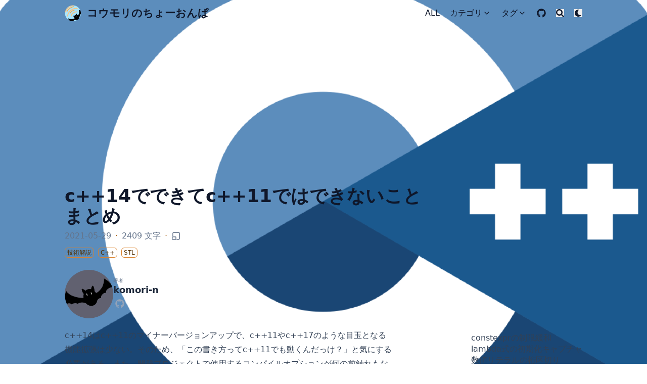

--- FILE ---
content_type: text/html; charset=utf-8
request_url: https://komorinfo.com/blog/cpp14-features/
body_size: 16570
content:
<!doctype html><html lang=ja-jp dir=ltr class=scroll-smooth data-default-appearance=dark data-auto-appearance=true><head><meta charset=utf-8><meta http-equiv=content-language content="ja-jp"><meta name=viewport content="width=device-width,initial-scale=1"><meta http-equiv=X-UA-Compatible content="ie=edge"><title>c++14でできてc++11ではできないことまとめ &#183; コウモリのちょーおんぱ</title>
<meta name=title content="c++14でできてc++11ではできないことまとめ &#183; コウモリのちょーおんぱ"><meta name=description content="c++14とc++11の差分まとめ。c++11とc++14を行ったり来たりしている時に確認すると便利。"><meta name=keywords content="C++,STL,"><link rel=canonical href=https://komorinfo.com/blog/cpp14-features/><link type=text/css rel=stylesheet href=/css/main.bundle.min.7d25bb673c089b2c45b0642d4d12d06b41533a2bcd8b09e5edb5a88d387184f389c6423c0554036a05b0f763b0ded45321ce2301977f68ca6d293f072d99f7b7.css integrity="sha512-fSW7ZzwImyxFsGQtTRLQa0FTOivNiwnl7bWojThxhPOJxkI8BVQDagWw92Ow3tRTIc4jAZd/aMptKT8HLZn3tw=="><script type=text/javascript src=/js/appearance.min.516a16745bea5a9bd011138d254cc0fd3973cd55ce6e15f3dec763e7c7c2c7448f8fe7b54cca811cb821b0c7e12cd161caace1dd794ac3d34d40937cbcc9ee12.js integrity="sha512-UWoWdFvqWpvQERONJUzA/TlzzVXObhXz3sdj58fCx0SPj+e1TMqBHLghsMfhLNFhyqzh3XlKw9NNQJN8vMnuEg=="></script><script defer type=text/javascript id=script-bundle src=/js/main.bundle.min.f5c7687e2a3365a5a366307858918deafa574ab869c626f69dcdd5363e26a725991d0efa1aaaff7ba4b7e2472876189d153d2f9b46a39206caf364407e2aaa77.js integrity="sha512-9cdofiozZaWjZjB4WJGN6vpXSrhpxib2nc3VNj4mpyWZHQ76Gqr/e6S34kcodhidFT0vm0ajkgbK82RAfiqqdw==" data-copy data-copied></script><script src=/js/zoom.min.js></script><link rel=apple-touch-icon sizes=180x180 href=/apple-touch-icon.png><link rel=icon type=image/png sizes=32x32 href=/favicon-32x32.png><link rel=icon type=image/png sizes=16x16 href=/favicon-16x16.png><link rel=manifest href=/site.webmanifest><meta property="og:url" content="https://komorinfo.com/blog/cpp14-features/"><meta property="og:site_name" content="コウモリのちょーおんぱ"><meta property="og:title" content="c++14でできてc++11ではできないことまとめ"><meta property="og:description" content="c++14とc++11の差分まとめ。c++11とc++14を行ったり来たりしている時に確認すると便利。"><meta property="og:locale" content="ja_jp"><meta property="og:type" content="article"><meta property="article:section" content="posts"><meta property="article:published_time" content="2021-05-29T16:56:08+09:00"><meta property="article:modified_time" content="2021-05-29T16:56:08+09:00"><meta property="article:tag" content="C++"><meta property="article:tag" content="STL"><meta property="og:image" content="https://komorinfo.com/blog/cpp14-features/feature.png"><meta name=twitter:card content="summary_large_image"><meta name=twitter:image content="https://komorinfo.com/blog/cpp14-features/feature.png"><meta name=twitter:title content="c++14でできてc++11ではできないことまとめ"><meta name=twitter:description content="c++14とc++11の差分まとめ。c++11とc++14を行ったり来たりしている時に確認すると便利。"><script type=application/ld+json>[{"@context":"https://schema.org","@type":"Article","articleSection":"","name":"c\u002b\u002b14でできてc\u002b\u002b11ではできないことまとめ","headline":"c\u002b\u002b14でできてc\u002b\u002b11ではできないことまとめ","description":"c\u002b\u002b14とc\u002b\u002b11の差分まとめ。c\u002b\u002b11とc\u002b\u002b14を行ったり来たりしている時に確認すると便利。","abstract":"c\u002b\u002b14はc\u002b\u002b11のマイナーバージョンアップで、c\u002b\u002b11やc\u002b\u002b17のような目玉となる機能拡張は少ない。そのため、「この書き方ってc\u002b\u002b11でも動くんだっけ？」と気にする必要がある。また、開発プロジェクトで使用するコンパイルオプションが何の前触れもなくc\u002b\u002b14からc\u002b\u002b11に変わりそうになっ","inLanguage":"ja-jp","url":"https:\/\/komorinfo.com\/blog\/cpp14-features\/","author":{"@type":"Person","name":"komori-n"},"copyrightYear":"2021","dateCreated":"2021-05-29T16:56:08\u002b09:00","datePublished":"2021-05-29T16:56:08\u002b09:00","dateModified":"2021-05-29T16:56:08\u002b09:00","keywords":["C++","STL","C++11","C++14","差分","constexpr","Lambda式","初期化キャプチャ","2進数リテラル"],"mainEntityOfPage":"true","wordCount":"2409"}]</script><meta name=author content="komori-n"><link href=https://github.com/komori-n rel=me><script src=/lib/jquery/jquery.slim.min.js integrity></script><meta name=theme-color></head><body class="flex flex-col h-screen px-6 m-auto text-lg leading-7 max-w-7xl bg-neutral text-neutral-900 dark:bg-neutral-800 dark:text-neutral sm:px-14 md:px-24 lg:px-32 scrollbar-thin scrollbar-track-neutral-200 scrollbar-thumb-neutral-400 dark:scrollbar-track-neutral-800 dark:scrollbar-thumb-neutral-600"><div id=the-top class="absolute flex self-center"><a class="px-3 py-1 text-sm -translate-y-8 rounded-b-lg bg-primary-200 focus:translate-y-0 dark:bg-neutral-600" href=#main-content><span class="font-bold text-primary-600 ltr:pr-2 rtl:pl-2 dark:text-primary-400">&darr;</span>メインコンテンツへスキップ</a></div><div class=min-h-[148px]></div><div class="fixed inset-x-0 pl-[24px] pr-[24px]" style=z-index:100><div id=menu-blur class="absolute opacity-0 inset-x-0 top-0 h-full single_hero_background nozoom backdrop-blur-2xl shadow-2xl"></div><div class="relative max-w-[64rem] ml-auto mr-auto"><div style=padding-left:0;padding-right:0;padding-top:2px;padding-bottom:3px class="main-menu flex items-center justify-between px-4 py-6 sm:px-6 md:justify-start space-x-3"><div><a href=/ class=flex><span class=sr-only>コウモリのちょーおんぱ</span>
<img src=/img/site_logo_new.png width=32 height=32 class="logo max-h-[5rem] max-w-[5rem] object-scale-down object-left nozoom" alt=コウモリのちょーおんぱ></a></div><div class="flex flex-1 items-center justify-between"><nav class="flex space-x-3"><a href=/ class="text-base font-medium text-gray-500 hover:text-gray-900">コウモリのちょーおんぱ</a></nav><nav class="hidden md:flex items-center space-x-5 md:ml-12 h-12"><a href=/posts/ class="flex items-center text-gray-500 hover:text-primary-600 dark:hover:text-primary-400"><p class="text-base font-medium" title>ALL</p></a><div><div class="cursor-pointer flex items-center nested-menu"><a href=/categories/ class="text-base font-medium text-gray-500 hover:text-primary-600 dark:hover:text-primary-400" title>カテゴリ
</a><span><span class="relative block icon"><svg viewBox="0 0 20 20" fill="currentcolor" aria-hidden="true"><path fill-rule="evenodd" d="M5.23 7.21a.75.75.0 011.06.02L10 11.168l3.71-3.938a.75.75.0 111.08 1.04l-4.25 4.5a.75.75.0 01-1.08.0l-4.25-4.5a.75.75.0 01.02-1.06z" clip-rule="evenodd"/></svg></span></span></div><div class="absolute menuhide"><div class="pt-2 p-5 mt-2 rounded-xl backdrop-blur shadow-2xl"><div class="flex flex-col space-y-3"><a href=/categories/%E6%8A%80%E8%A1%93%E8%A7%A3%E8%AA%AC/ class="flex items-center text-gray-500 hover:text-primary-600 dark:hover:text-primary-400"><p class="text-sm font-sm" title>技術解説</p></a><a href=/categories/%E3%82%84%E3%81%A3%E3%81%A6%E3%81%BF%E3%81%9F/ class="flex items-center text-gray-500 hover:text-primary-600 dark:hover:text-primary-400"><p class="text-sm font-sm" title>やってみた</p></a><a href=/categories/%E3%83%9D%E3%82%A8%E3%83%A0/ class="flex items-center text-gray-500 hover:text-primary-600 dark:hover:text-primary-400"><p class="text-sm font-sm" title>ポエム</p></a></div></div></div></div><div><div class="cursor-pointer flex items-center nested-menu"><a href=/tags/ class="text-base font-medium text-gray-500 hover:text-primary-600 dark:hover:text-primary-400" title>タグ
</a><span><span class="relative block icon"><svg viewBox="0 0 20 20" fill="currentcolor" aria-hidden="true"><path fill-rule="evenodd" d="M5.23 7.21a.75.75.0 011.06.02L10 11.168l3.71-3.938a.75.75.0 111.08 1.04l-4.25 4.5a.75.75.0 01-1.08.0l-4.25-4.5a.75.75.0 01.02-1.06z" clip-rule="evenodd"/></svg></span></span></div><div class="absolute menuhide"><div class="pt-2 p-5 mt-2 rounded-xl backdrop-blur shadow-2xl"><div class="flex flex-col space-y-3"><a href=/tags/c%E8%A8%80%E8%AA%9E/ class="flex items-center text-gray-500 hover:text-primary-600 dark:hover:text-primary-400"><p class="text-sm font-sm" title>C言語</p></a><a href=/tags/c++/ class="flex items-center text-gray-500 hover:text-primary-600 dark:hover:text-primary-400"><p class="text-sm font-sm" title>C++</p></a><a href=/tags/rust/ class="flex items-center text-gray-500 hover:text-primary-600 dark:hover:text-primary-400"><p class="text-sm font-sm" title>Rust</p></a><a href=/tags/%E5%B0%86%E6%A3%8B/ class="flex items-center text-gray-500 hover:text-primary-600 dark:hover:text-primary-400"><p class="text-sm font-sm" title>将棋</p></a><a href=/tags/komoringheights/ class="flex items-center text-gray-500 hover:text-primary-600 dark:hover:text-primary-400"><p class="text-sm font-sm" title>KmoringHeights</p></a><a href=/tags/ class="flex items-center text-gray-500 hover:text-primary-600 dark:hover:text-primary-400"><p class="text-sm font-sm" title>その他</p></a></div></div></div></div><a href=https://github.com/komori-n/blog target=_blank class="flex items-center text-gray-500 hover:text-primary-600 dark:hover:text-primary-400"><span><span class="relative block icon"><svg viewBox="0 0 496 512"><path fill="currentcolor" d="M165.9 397.4c0 2-2.3 3.6-5.2 3.6-3.3.3-5.6-1.3-5.6-3.6.0-2 2.3-3.6 5.2-3.6 3-.3 5.6 1.3 5.6 3.6zm-31.1-4.5c-.7 2 1.3 4.3 4.3 4.9 2.6 1 5.6.0 6.2-2s-1.3-4.3-4.3-5.2c-2.6-.7-5.5.3-6.2 2.3zm44.2-1.7c-2.9.7-4.9 2.6-4.6 4.9.3 2 2.9 3.3 5.9 2.6 2.9-.7 4.9-2.6 4.6-4.6-.3-1.9-3-3.2-5.9-2.9zM244.8 8C106.1 8 0 113.3.0 252c0 110.9 69.8 205.8 169.5 239.2 12.8 2.3 17.3-5.6 17.3-12.1.0-6.2-.3-40.4-.3-61.4.0.0-70 15-84.7-29.8.0.0-11.4-29.1-27.8-36.6.0.0-22.9-15.7 1.6-15.4.0.0 24.9 2 38.6 25.8 21.9 38.6 58.6 27.5 72.9 20.9 2.3-16 8.8-27.1 16-33.7-55.9-6.2-112.3-14.3-112.3-110.5.0-27.5 7.6-41.3 23.6-58.9-2.6-6.5-11.1-33.3 2.6-67.9 20.9-6.5 69 27 69 27 20-5.6 41.5-8.5 62.8-8.5s42.8 2.9 62.8 8.5c0 0 48.1-33.6 69-27 13.7 34.7 5.2 61.4 2.6 67.9 16 17.7 25.8 31.5 25.8 58.9.0 96.5-58.9 104.2-114.8 110.5 9.2 7.9 17 22.9 17 46.4.0 33.7-.3 75.4-.3 83.6.0 6.5 4.6 14.4 17.3 12.1C428.2 457.8 496 362.9 496 252 496 113.3 383.5 8 244.8 8zM97.2 352.9c-1.3 1-1 3.3.7 5.2 1.6 1.6 3.9 2.3 5.2 1 1.3-1 1-3.3-.7-5.2-1.6-1.6-3.9-2.3-5.2-1zm-10.8-8.1c-.7 1.3.3 2.9 2.3 3.9 1.6 1 3.6.7 4.3-.7.7-1.3-.3-2.9-2.3-3.9-2-.6-3.6-.3-4.3.7zm32.4 35.6c-1.6 1.3-1 4.3 1.3 6.2 2.3 2.3 5.2 2.6 6.5 1 1.3-1.3.7-4.3-1.3-6.2-2.2-2.3-5.2-2.6-6.5-1zm-11.4-14.7c-1.6 1-1.6 3.6.0 5.9 1.6 2.3 4.3 3.3 5.6 2.3 1.6-1.3 1.6-3.9.0-6.2-1.4-2.3-4-3.3-5.6-2z"/></svg></span></span><p class="text-base font-medium" title></p></a><button id=search-button aria-label=Search class="text-base hover:text-primary-600 dark:hover:text-primary-400" title>
<span class="relative block icon"><svg aria-hidden="true" focusable="false" data-prefix="fas" data-icon="search" class="svg-inline--fa fa-search fa-w-16" role="img" viewBox="0 0 512 512"><path fill="currentcolor" d="M505 442.7 405.3 343c-4.5-4.5-10.6-7-17-7H372c27.6-35.3 44-79.7 44-128C416 93.1 322.9.0 208 0S0 93.1.0 208s93.1 208 208 208c48.3.0 92.7-16.4 128-44v16.3c0 6.4 2.5 12.5 7 17l99.7 99.7c9.4 9.4 24.6 9.4 33.9.0l28.3-28.3c9.4-9.4 9.4-24.6.1-34zM208 336c-70.7.0-128-57.2-128-128 0-70.7 57.2-128 128-128 70.7.0 128 57.2 128 128 0 70.7-57.2 128-128 128z"/></svg></span></button><div class="ltr:mr-14 rtl:ml-14 flex items-center"><button id=appearance-switcher aria-label="Dark mode switcher" type=button class="text-base hover:text-primary-600 dark:hover:text-primary-400"><div class="flex items-center justify-center dark:hidden"><span class="relative block icon"><svg viewBox="0 0 512 512"><path fill="currentcolor" d="M32 256C32 132.2 132.3 32 255.8 32c11.36.0 29.7 1.668 40.9 3.746 9.616 1.777 11.75 14.63 3.279 19.44C245 86.5 211.2 144.6 211.2 207.8c0 109.7 99.71 193 208.3 172.3 9.561-1.805 16.28 9.324 10.11 16.95C387.9 448.6 324.8 480 255.8 480 132.1 480 32 379.6 32 256z"/></svg></span></div><div class="items-center justify-center hidden dark:flex"><span class="relative block icon"><svg viewBox="0 0 512 512"><path fill="currentcolor" d="M256 159.1c-53.02.0-95.1 42.98-95.1 95.1s41.2 96.9 95.1 96.9 95.1-42.98 95.1-95.1S309 159.1 256 159.1zM509.3 347l-63.2-91.9 63.15-91.01c6.332-9.125 1.104-21.74-9.826-23.72l-109-19.7-19.7-109c-1.975-10.93-14.59-16.16-23.72-9.824L256 65.89 164.1 2.736c-9.125-6.332-21.74-1.107-23.72 9.824L121.6 121.6 12.56 141.3C1.633 143.2-3.596 155.9 2.736 164.1L65.89 256 2.74 347.01c-6.332 9.125-1.105 21.74 9.824 23.72l109 19.7 19.7 109c1.975 10.93 14.59 16.16 23.72 9.824L256 446.1l91.01 63.15c9.127 6.334 21.75 1.107 23.72-9.822l19.7-109 109-19.7C510.4 368.8 515.6 356.1 509.3 347zM256 383.1c-70.69.0-127.1-57.31-127.1-127.1.0-70.69 57.31-127.1 127.1-127.1S383.1 186.2 383.1 256c0 70.7-56.4 127.1-127.1 127.1z"/></svg></span></div></button></div></nav><div class="flex md:hidden items-center space-x-5 md:ml-12 h-12"><span></span>
<button id=search-button-mobile aria-label=Search class="text-base hover:text-primary-600 dark:hover:text-primary-400" title>
<span class="relative block icon"><svg aria-hidden="true" focusable="false" data-prefix="fas" data-icon="search" class="svg-inline--fa fa-search fa-w-16" role="img" viewBox="0 0 512 512"><path fill="currentcolor" d="M505 442.7 405.3 343c-4.5-4.5-10.6-7-17-7H372c27.6-35.3 44-79.7 44-128C416 93.1 322.9.0 208 0S0 93.1.0 208s93.1 208 208 208c48.3.0 92.7-16.4 128-44v16.3c0 6.4 2.5 12.5 7 17l99.7 99.7c9.4 9.4 24.6 9.4 33.9.0l28.3-28.3c9.4-9.4 9.4-24.6.1-34zM208 336c-70.7.0-128-57.2-128-128 0-70.7 57.2-128 128-128 70.7.0 128 57.2 128 128 0 70.7-57.2 128-128 128z"/></svg>
</span></button>
<button id=appearance-switcher-mobile aria-label="Dark mode switcher" type=button class="text-base hover:text-primary-600 dark:hover:text-primary-400" style=margin-right:5px><div class="flex items-center justify-center dark:hidden"><span class="relative block icon"><svg viewBox="0 0 512 512"><path fill="currentcolor" d="M32 256C32 132.2 132.3 32 255.8 32c11.36.0 29.7 1.668 40.9 3.746 9.616 1.777 11.75 14.63 3.279 19.44C245 86.5 211.2 144.6 211.2 207.8c0 109.7 99.71 193 208.3 172.3 9.561-1.805 16.28 9.324 10.11 16.95C387.9 448.6 324.8 480 255.8 480 132.1 480 32 379.6 32 256z"/></svg></span></div><div class="items-center justify-center hidden dark:flex"><span class="relative block icon"><svg viewBox="0 0 512 512"><path fill="currentcolor" d="M256 159.1c-53.02.0-95.1 42.98-95.1 95.1s41.2 96.9 95.1 96.9 95.1-42.98 95.1-95.1S309 159.1 256 159.1zM509.3 347l-63.2-91.9 63.15-91.01c6.332-9.125 1.104-21.74-9.826-23.72l-109-19.7-19.7-109c-1.975-10.93-14.59-16.16-23.72-9.824L256 65.89 164.1 2.736c-9.125-6.332-21.74-1.107-23.72 9.824L121.6 121.6 12.56 141.3C1.633 143.2-3.596 155.9 2.736 164.1L65.89 256 2.74 347.01c-6.332 9.125-1.105 21.74 9.824 23.72l109 19.7 19.7 109c1.975 10.93 14.59 16.16 23.72 9.824L256 446.1l91.01 63.15c9.127 6.334 21.75 1.107 23.72-9.822l19.7-109 109-19.7C510.4 368.8 515.6 356.1 509.3 347zM256 383.1c-70.69.0-127.1-57.31-127.1-127.1.0-70.69 57.31-127.1 127.1-127.1S383.1 186.2 383.1 256c0 70.7-56.4 127.1-127.1 127.1z"/></svg></span></div></button></div></div><div class="-my-2 -mr-2 md:hidden"><label id=menu-button for=menu-controller class=block><input type=checkbox id=menu-controller class=hidden><div class="cursor-pointer hover:text-primary-600 dark:hover:text-primary-400"><span class="relative block icon"><svg viewBox="0 0 448 512"><path fill="currentcolor" d="M0 96C0 78.33 14.33 64 32 64H416c17.7.0 32 14.33 32 32 0 17.7-14.3 32-32 32H32C14.33 128 0 113.7.0 96zM0 256c0-17.7 14.33-32 32-32H416c17.7.0 32 14.3 32 32s-14.3 32-32 32H32c-17.67.0-32-14.3-32-32zM416 448H32c-17.67.0-32-14.3-32-32s14.33-32 32-32H416c17.7.0 32 14.3 32 32s-14.3 32-32 32z"/></svg></span></div><div id=menu-wrapper style=padding-top:5px class="fixed inset-0 z-30 invisible w-screen h-screen m-0 overflow-auto transition-opacity opacity-0 cursor-default bg-neutral-100/50 backdrop-blur-sm dark:bg-neutral-900/50"><ul class="flex space-y-2 mt-3 flex-col items-end w-full px-6 py-6 mx-auto overflow-visible list-none ltr:text-right rtl:text-left max-w-7xl"><li><span class="cursor-pointer inline-block align-text-bottom hover:text-primary-600 dark:hover:text-primary-400"><span class="relative block icon"><svg viewBox="0 0 320 512"><path fill="currentcolor" d="M310.6 361.4c12.5 12.5 12.5 32.75.0 45.25C304.4 412.9 296.2 416 288 416s-16.38-3.125-22.62-9.375L160 301.3 54.63 406.6C48.38 412.9 40.19 416 32 416S15.63 412.9 9.375 406.6c-12.5-12.5-12.5-32.75.0-45.25l105.4-105.4L9.375 150.6c-12.5-12.5-12.5-32.75.0-45.25s32.75-12.5 45.25.0L160 210.8l105.4-105.4c12.5-12.5 32.75-12.5 45.25.0s12.5 32.75.0 45.25l-105.4 105.4L310.6 361.4z"/></svg></span></span></li><li class=mt-1><a href=/posts/ class="flex items-center text-gray-500 hover:text-primary-600 dark:hover:text-primary-400"><p class="text-bg font-bg" title>ALL</p></a></li><li class=mt-1><a class="flex items-center text-gray-500 hover:text-primary-600 dark:hover:text-primary-400"><p class="text-bg font-bg" title>カテゴリ</p><span><span class="relative block icon"><svg viewBox="0 0 20 20" fill="currentcolor" aria-hidden="true"><path fill-rule="evenodd" d="M5.23 7.21a.75.75.0 011.06.02L10 11.168l3.71-3.938a.75.75.0 111.08 1.04l-4.25 4.5a.75.75.0 01-1.08.0l-4.25-4.5a.75.75.0 01.02-1.06z" clip-rule="evenodd"/></svg></span></span></a></li><li class=mt-1><a href=/categories/%E6%8A%80%E8%A1%93%E8%A7%A3%E8%AA%AC/ class="flex items-center text-gray-500 hover:text-primary-600 dark:hover:text-primary-400"><p class="text-sm font-small" title>技術解説</p></a></li><li class=mt-1><a href=/categories/%E3%82%84%E3%81%A3%E3%81%A6%E3%81%BF%E3%81%9F/ class="flex items-center text-gray-500 hover:text-primary-600 dark:hover:text-primary-400"><p class="text-sm font-small" title>やってみた</p></a></li><li class=mt-1><a href=/categories/%E3%83%9D%E3%82%A8%E3%83%A0/ class="flex items-center text-gray-500 hover:text-primary-600 dark:hover:text-primary-400"><p class="text-sm font-small" title>ポエム</p></a></li><li class=mb-2></li><li class=mt-1><a class="flex items-center text-gray-500 hover:text-primary-600 dark:hover:text-primary-400"><p class="text-bg font-bg" title>タグ</p><span><span class="relative block icon"><svg viewBox="0 0 20 20" fill="currentcolor" aria-hidden="true"><path fill-rule="evenodd" d="M5.23 7.21a.75.75.0 011.06.02L10 11.168l3.71-3.938a.75.75.0 111.08 1.04l-4.25 4.5a.75.75.0 01-1.08.0l-4.25-4.5a.75.75.0 01.02-1.06z" clip-rule="evenodd"/></svg></span></span></a></li><li class=mt-1><a href=/tags/c%E8%A8%80%E8%AA%9E/ class="flex items-center text-gray-500 hover:text-primary-600 dark:hover:text-primary-400"><p class="text-sm font-small" title>C言語</p></a></li><li class=mt-1><a href=/tags/c++/ class="flex items-center text-gray-500 hover:text-primary-600 dark:hover:text-primary-400"><p class="text-sm font-small" title>C++</p></a></li><li class=mt-1><a href=/tags/rust/ class="flex items-center text-gray-500 hover:text-primary-600 dark:hover:text-primary-400"><p class="text-sm font-small" title>Rust</p></a></li><li class=mt-1><a href=/tags/%E5%B0%86%E6%A3%8B/ class="flex items-center text-gray-500 hover:text-primary-600 dark:hover:text-primary-400"><p class="text-sm font-small" title>将棋</p></a></li><li class=mt-1><a href=/tags/komoringheights/ class="flex items-center text-gray-500 hover:text-primary-600 dark:hover:text-primary-400"><p class="text-sm font-small" title>KmoringHeights</p></a></li><li class=mt-1><a href=/tags/ class="flex items-center text-gray-500 hover:text-primary-600 dark:hover:text-primary-400"><p class="text-sm font-small" title>その他</p></a></li><li class=mb-2></li><li class=mt-1><a href=https://github.com/komori-n/blog target=_blank class="flex items-center text-gray-500 hover:text-primary-600 dark:hover:text-primary-400"><div><span class="relative block icon"><svg viewBox="0 0 496 512"><path fill="currentcolor" d="M165.9 397.4c0 2-2.3 3.6-5.2 3.6-3.3.3-5.6-1.3-5.6-3.6.0-2 2.3-3.6 5.2-3.6 3-.3 5.6 1.3 5.6 3.6zm-31.1-4.5c-.7 2 1.3 4.3 4.3 4.9 2.6 1 5.6.0 6.2-2s-1.3-4.3-4.3-5.2c-2.6-.7-5.5.3-6.2 2.3zm44.2-1.7c-2.9.7-4.9 2.6-4.6 4.9.3 2 2.9 3.3 5.9 2.6 2.9-.7 4.9-2.6 4.6-4.6-.3-1.9-3-3.2-5.9-2.9zM244.8 8C106.1 8 0 113.3.0 252c0 110.9 69.8 205.8 169.5 239.2 12.8 2.3 17.3-5.6 17.3-12.1.0-6.2-.3-40.4-.3-61.4.0.0-70 15-84.7-29.8.0.0-11.4-29.1-27.8-36.6.0.0-22.9-15.7 1.6-15.4.0.0 24.9 2 38.6 25.8 21.9 38.6 58.6 27.5 72.9 20.9 2.3-16 8.8-27.1 16-33.7-55.9-6.2-112.3-14.3-112.3-110.5.0-27.5 7.6-41.3 23.6-58.9-2.6-6.5-11.1-33.3 2.6-67.9 20.9-6.5 69 27 69 27 20-5.6 41.5-8.5 62.8-8.5s42.8 2.9 62.8 8.5c0 0 48.1-33.6 69-27 13.7 34.7 5.2 61.4 2.6 67.9 16 17.7 25.8 31.5 25.8 58.9.0 96.5-58.9 104.2-114.8 110.5 9.2 7.9 17 22.9 17 46.4.0 33.7-.3 75.4-.3 83.6.0 6.5 4.6 14.4 17.3 12.1C428.2 457.8 496 362.9 496 252 496 113.3 383.5 8 244.8 8zM97.2 352.9c-1.3 1-1 3.3.7 5.2 1.6 1.6 3.9 2.3 5.2 1 1.3-1 1-3.3-.7-5.2-1.6-1.6-3.9-2.3-5.2-1zm-10.8-8.1c-.7 1.3.3 2.9 2.3 3.9 1.6 1 3.6.7 4.3-.7.7-1.3-.3-2.9-2.3-3.9-2-.6-3.6-.3-4.3.7zm32.4 35.6c-1.6 1.3-1 4.3 1.3 6.2 2.3 2.3 5.2 2.6 6.5 1 1.3-1.3.7-4.3-1.3-6.2-2.2-2.3-5.2-2.6-6.5-1zm-11.4-14.7c-1.6 1-1.6 3.6.0 5.9 1.6 2.3 4.3 3.3 5.6 2.3 1.6-1.3 1.6-3.9.0-6.2-1.4-2.3-4-3.3-5.6-2z"/></svg></span></div><p class="text-bg font-bg" title></p></a></li></ul></div></label></div></div><script>(function(){var e=$(".main-menu"),t=window.location.pathname;e.find('a[href="'+t+'"]').each(function(e,t){$(t).children("p").addClass("active")})})()</script></div></div><script>window.addEventListener("scroll",function(){var t=window.pageYOffset||document.documentElement.scrollTop||document.body.scrollTop||0,n=document.getElementById("menu-blur");n.style.opacity=t/300})</script><div class="relative flex flex-col grow"><main id=main-content class=grow><article><div id=hero class="h-[150px] md:h-[200px]"></div><div class="fixed inset-x-0 top-0 h-[800px] single_hero_background nozoom" style=background-image:url(/blog/cpp14-features/feature_hud26470eafbd7594ca6bdc3d068a91abf_120738_1200x0_resize_box_3.png)><div class="absolute inset-0 bg-gradient-to-t from-neutral dark:from-neutral-800 to-transparent mix-blend-normal"></div><div class="absolute inset-0 opacity-60 bg-gradient-to-t from-neutral dark:from-neutral-800 to-neutral-100 dark:to-neutral-800 mix-blend-normal"></div></div><div id=background-blur class="fixed opacity-0 inset-x-0 top-0 h-full single_hero_background nozoom backdrop-blur-2xl"></div><script>window.addEventListener("scroll",function(){var t=window.pageYOffset||document.documentElement.scrollTop||document.body.scrollTop||0,n=document.getElementById("background-blur");n.style.opacity=t/300})</script><header id=single_header class="mt-5 max-w-prose"><h1 class="mt-0 text-4xl font-extrabold text-neutral-900 dark:text-neutral">c++14でできてc++11ではできないことまとめ</h1><div class="mt-1 mb-6 text-base text-neutral-500 dark:text-neutral-400 print:hidden"><div class="flex flex-row flex-wrap items-center"><time datetime="2021-05-29 16:56:08 +0900 +0900">2021-05-29</time><span class="px-2 text-primary-500">&#183;</span><span>2409 文字</span><span class="px-2 text-primary-500">&#183;</span>
<script type=text/javascript src=/js/zen-mode.min.63c8a202661f4a2063fdc2706685d668e8ea3da613da2224e9da527e5876e4f53dcac39ab60732626fb4151feae5d430d0cf44731e5d3c726522fcc1519c1547.js integrity="sha512-Y8iiAmYfSiBj/cJwZoXWaOjqPaYT2iIk6dpSflh25PU9ysOatgcyYm+0FR/q5dQw0M9Ecx5dPHJlIvzBUZwVRw=="></script><span class=mb-[2px]><span id=zen-mode-button class="text-lg hover:text-primary-500" title data-title-i18n-disable data-title-i18n-enable><span class="inline-block align-text-bottom"><span class="relative block icon"><svg viewBox="0 0 50 50" width="50" height="50"><path fill="currentcolor" d="M12.980469 4C9.1204688 4 5.9804688 7.14 5.9804688 11L6 26H9.9804688V11c0-1.65 1.3400002-3 3.0000002-3H40.019531c1.66.0 3 1.35 3 3V39c0 1.65-1.34 3-3 3H29c0 1.54-.579062 2.94-1.539062 4H40.019531c3.86.0 7-3.14 7-7V11c0-3.86-3.14-7-7-7H12.980469zM7 28c-2.206.0-4 1.794-4 4V42c0 2.206 1.794 4 4 4H23c2.206.0 4-1.794 4-4V32c0-2.206-1.794-4-4-4H7zm0 4H23L23.001953 42H7V32z"/></svg></span></span></span></span></div><div class="flex flex-row flex-wrap items-center"><span style=margin-top:.5rem class=mr-2 onclick='window.open("/categories/%E6%8A%80%E8%A1%93%E8%A7%A3%E8%AA%AC/","_self")'><span class=flex style=cursor:pointer><span class="rounded-md border border-primary-400 px-1 py-[1px] text-xs font-normal text-primary-700 dark:border-primary-600 dark:text-primary-400">技術解説
</span></span></span><span style=margin-top:.5rem class=mr-2 onclick='window.open("/tags/c++/","_self")'><span class=flex style=cursor:pointer><span class="rounded-md border border-primary-400 px-1 py-[1px] text-xs font-normal text-primary-700 dark:border-primary-600 dark:text-primary-400">C++
</span></span></span><span style=margin-top:.5rem class=mr-2 onclick='window.open("/tags/stl/","_self")'><span class=flex style=cursor:pointer><span class="rounded-md border border-primary-400 px-1 py-[1px] text-xs font-normal text-primary-700 dark:border-primary-600 dark:text-primary-400">STL</span></span></span></div></div><div class="flex author"><img class="!mt-0 !mb-0 h-24 w-24 rounded-full ltr:mr-4 rtl:ml-4" width=96 height=96 alt=komori-n src=/img/author_hubbec1d17b7d82c62dd19275b2e3eaeec_14995_192x192_fill_box_center_3.png><div class=place-self-center><div class="text-[0.6rem] uppercase leading-3 text-neutral-500 dark:text-neutral-400">著者</div><div class="font-semibold leading-6 text-neutral-800 dark:text-neutral-300">komori-n</div><div class="text-2xl sm:text-lg"><div class="flex flex-wrap text-neutral-400 dark:text-neutral-500"><a class="px-1 hover:text-primary-700 dark:hover:text-primary-400" href=https://github.com/komori-n target=_blank aria-label=Github rel="me noopener noreferrer"><span class="inline-block align-text-bottom"><span class="relative block icon"><svg viewBox="0 0 496 512"><path fill="currentcolor" d="M165.9 397.4c0 2-2.3 3.6-5.2 3.6-3.3.3-5.6-1.3-5.6-3.6.0-2 2.3-3.6 5.2-3.6 3-.3 5.6 1.3 5.6 3.6zm-31.1-4.5c-.7 2 1.3 4.3 4.3 4.9 2.6 1 5.6.0 6.2-2s-1.3-4.3-4.3-5.2c-2.6-.7-5.5.3-6.2 2.3zm44.2-1.7c-2.9.7-4.9 2.6-4.6 4.9.3 2 2.9 3.3 5.9 2.6 2.9-.7 4.9-2.6 4.6-4.6-.3-1.9-3-3.2-5.9-2.9zM244.8 8C106.1 8 0 113.3.0 252c0 110.9 69.8 205.8 169.5 239.2 12.8 2.3 17.3-5.6 17.3-12.1.0-6.2-.3-40.4-.3-61.4.0.0-70 15-84.7-29.8.0.0-11.4-29.1-27.8-36.6.0.0-22.9-15.7 1.6-15.4.0.0 24.9 2 38.6 25.8 21.9 38.6 58.6 27.5 72.9 20.9 2.3-16 8.8-27.1 16-33.7-55.9-6.2-112.3-14.3-112.3-110.5.0-27.5 7.6-41.3 23.6-58.9-2.6-6.5-11.1-33.3 2.6-67.9 20.9-6.5 69 27 69 27 20-5.6 41.5-8.5 62.8-8.5s42.8 2.9 62.8 8.5c0 0 48.1-33.6 69-27 13.7 34.7 5.2 61.4 2.6 67.9 16 17.7 25.8 31.5 25.8 58.9.0 96.5-58.9 104.2-114.8 110.5 9.2 7.9 17 22.9 17 46.4.0 33.7-.3 75.4-.3 83.6.0 6.5 4.6 14.4 17.3 12.1C428.2 457.8 496 362.9 496 252 496 113.3 383.5 8 244.8 8zM97.2 352.9c-1.3 1-1 3.3.7 5.2 1.6 1.6 3.9 2.3 5.2 1 1.3-1 1-3.3-.7-5.2-1.6-1.6-3.9-2.3-5.2-1zm-10.8-8.1c-.7 1.3.3 2.9 2.3 3.9 1.6 1 3.6.7 4.3-.7.7-1.3-.3-2.9-2.3-3.9-2-.6-3.6-.3-4.3.7zm32.4 35.6c-1.6 1.3-1 4.3 1.3 6.2 2.3 2.3 5.2 2.6 6.5 1 1.3-1.3.7-4.3-1.3-6.2-2.2-2.3-5.2-2.6-6.5-1zm-11.4-14.7c-1.6 1-1.6 3.6.0 5.9 1.6 2.3 4.3 3.3 5.6 2.3 1.6-1.3 1.6-3.9.0-6.2-1.4-2.3-4-3.3-5.6-2z"/></svg></span></span></a></div></div></div></div><div class=mb-5></div></header><section class="flex flex-col max-w-full mt-0 prose dark:prose-invert lg:flex-row"><div class="order-first lg:ml-auto px-0 lg:order-last ltr:lg:pl-8 rtl:lg:pr-8"><div class="toc ltr:pl-5 rtl:pr-5 print:hidden lg:sticky lg:top-[140px]"><details open id=TOCView class="toc-right mt-0 overflow-y-scroll overscroll-contain scrollbar-thin scrollbar-track-neutral-200 scrollbar-thumb-neutral-400 dark:scrollbar-track-neutral-800 dark:scrollbar-thumb-neutral-600 rounded-lg ltr:-ml-5 ltr:pl-5 rtl:-mr-5 rtl:pr-5 hidden lg:block"><summary class="block py-1 text-lg font-semibold cursor-pointer bg-neutral-100 text-neutral-800 ltr:-ml-5 ltr:pl-5 rtl:-mr-5 rtl:pr-5 dark:bg-neutral-700 dark:text-neutral-100 lg:hidden">目次</summary><div class="min-w-[220px] py-2 border-dotted ltr:-ml-5 ltr:border-l ltr:pl-5 rtl:-mr-5 rtl:border-r rtl:pr-5 dark:border-neutral-600"><nav id=TableOfContents><ul><li><a href=#constexprの制限緩和>constexprの制限緩和</a></li><li><a href=#lambda式の初期化キャプチャ>lambda式の初期化キャプチャ</a></li><li><a href=#数値リテラルの桁区切り>数値リテラルの桁区切り</a></li><li><a href=#stdmake_uniqueの追加>std::make_uniqueの追加</a></li><li><a href=#type_traitsへの-_t-版クラステンプレートの追加><code>&lt;type_traits></code>への _t 版クラステンプレートの追加</a></li><li><a href=#stdnullptr_tをテンプレートパラメータとして許可>std::nullptr_tをテンプレートパラメータとして許可</a></li><li><a href=#2進数リテラル>2進数リテラル</a></li></ul></nav></div></details><details class="toc-inside mt-0 overflow-hidden rounded-lg ltr:-ml-5 ltr:pl-5 rtl:-mr-5 rtl:pr-5 lg:hidden"><summary class="py-1 text-lg font-semibold cursor-pointer bg-neutral-100 text-neutral-800 ltr:-ml-5 ltr:pl-5 rtl:-mr-5 rtl:pr-5 dark:bg-neutral-700 dark:text-neutral-100 lg:hidden">目次</summary><div class="py-2 border-dotted border-neutral-300 ltr:-ml-5 ltr:border-l ltr:pl-5 rtl:-mr-5 rtl:border-r rtl:pr-5 dark:border-neutral-600"><nav id=TableOfContents><ul><li><a href=#constexprの制限緩和>constexprの制限緩和</a></li><li><a href=#lambda式の初期化キャプチャ>lambda式の初期化キャプチャ</a></li><li><a href=#数値リテラルの桁区切り>数値リテラルの桁区切り</a></li><li><a href=#stdmake_uniqueの追加>std::make_uniqueの追加</a></li><li><a href=#type_traitsへの-_t-版クラステンプレートの追加><code>&lt;type_traits></code>への _t 版クラステンプレートの追加</a></li><li><a href=#stdnullptr_tをテンプレートパラメータとして許可>std::nullptr_tをテンプレートパラメータとして許可</a></li><li><a href=#2進数リテラル>2進数リテラル</a></li></ul></nav></div></details><script>var margin=200,marginError=50;(function(){var t=$(window),e=$("#TOCView"),s=e.height();function n(){var n=t.height()-margin;s>=n?(e.css("overflow-y","scroll"),e.css("max-height",n+marginError+"px")):(e.css("overflow-y","hidden"),e.css("max-height","9999999px"))}t.on("resize",n),$(document).ready(n)})(),function(){var t,e=$("#TableOfContents");if(e.length>0){t=$(window);function n(){var s,o=t.scrollTop(),i=$(".anchor"),n="";if(i.each(function(e,t){t=$(t),t.offset().top-$(window).height()/3<=o&&(n=decodeURIComponent(t.attr("id")))}),s=e.find("a.active"),s.length==1&&s.eq(0).attr("href")=="#"+n)return!0;s.each(function(e,t){$(t).removeClass("active")}),e.find('a[href="#'+n+'"]').addClass("active"),e.find('a[href="#'+n+'"]').parentsUntil("#TableOfContents").each(function(e,t){$(t).children("a").parents("ul").show()})}t.on("scroll",n),$(document).ready(function(){n()})}}()</script></div></div><div class="min-w-0 min-h-0 max-w-fit"><div class="article-content max-w-prose mb-20"><p>c++14はc++11のマイナーバージョンアップで、c++11やc++17のような目玉となる機能拡張は少ない。そのため、「この書き方ってc++11でも動くんだっけ？」と気にする必要がある。また、開発プロジェクトで使用するコンパイルオプションが何の前触れもなくc++14からc++11に変わりそうになったとき、いつでも「この機能が使えなくなるとビルドが通らなくなる」とか「この機能がないと冗長な書き方になる」のようなことを言えるようにしておく必要がある。</p><p>そのため、個人的にc++14で追加された便利機能、ないと困る機能をまとめた。あくまで個人的に必要だと思う機能のリストなので、より正確な情報は <a href=https://isocpp.org/wiki/faq/cpp14 target=_blank>C++14 Overview, C++ FAQ</a> などを参照。</p><p>以下のまとめは、個人的により必要だと思うものから順に並んでいる。</p><h2 class="relative group">constexprの制限緩和<div id=constexpr%E3%81%AE%E5%88%B6%E9%99%90%E7%B7%A9%E5%92%8C class=anchor></div><span class="absolute top-0 w-6 transition-opacity opacity-0 ltr:-left-6 rtl:-right-6 not-prose group-hover:opacity-100"><a class="group-hover:text-primary-300 dark:group-hover:text-neutral-700" style=text-decoration-line:none!important href=#constexpr%E3%81%AE%E5%88%B6%E9%99%90%E7%B7%A9%E5%92%8C aria-label=アンカー>#</a></span></h2><p>c++14からconstexprが使える場面が大幅に増えた。</p><p>c++11時代のconstexpr関数には書ける内容に強い制限があった。C++14では、以下のような制限緩和が行われた。</p><blockquote><p>・変数宣言を許可
・if文とswitch文を許可
・全てのループ文を許可(<code>for</code>文、範囲<code>for</code>文、<code>while</code>文、<code>do-while</code>文)
・変数の書き換えを許可
・戻り値型(リテラル型)として、<code>void</code>を許可
・<code>constexpr</code>非静的メンバ関数の、暗黙の<code>const</code>修飾を削除</p><p><a href=https://cpprefjp.github.io/lang/cpp14/relaxing_constraints_on_constexpr.html target=_blank>https://cpprefjp.github.io/lang/cpp14/relaxing_constraints_on_constexpr.html</a></p></blockquote><p>この制限緩和により、メモリ確保を行わない関数やクラスのほとんど全てをconstexpr化できるようになった。個人的には、これだけでもc++14を使う理由になるほど画期的な変更だと思う。</p><p>なお、上で引用した制限緩和のうち、最後の項目はc++11と行き来する可能性のあるコードでは注意が必要である。</p><div class=highlight><pre tabindex=0 class=chroma><code class=language-cpp data-lang=cpp><span class=line><span class=cl><span class=k>struct</span> <span class=nc>Hoge</span><span class=p>{</span>
</span></span><span class=line><span class=cl>  <span class=c1>// c++11: 暗黙的に const 修飾される
</span></span></span><span class=line><span class=cl><span class=c1></span>  <span class=c1>// c++14: const 修飾されない
</span></span></span><span class=line><span class=cl><span class=c1></span>  <span class=k>constexpr</span> <span class=kt>int</span> <span class=nf>func</span><span class=p>(</span><span class=kt>int</span> <span class=n>x</span><span class=p>);</span>
</span></span><span class=line><span class=cl>
</span></span><span class=line><span class=cl>  <span class=c1>// c++11: エラー！明示的に const 修飾してはいけない
</span></span></span><span class=line><span class=cl><span class=c1></span>  <span class=c1>// c++14: OK. c++11時代の上の宣言と同じ意味
</span></span></span><span class=line><span class=cl><span class=c1></span>  <span class=k>constexpr</span> <span class=kt>int</span> <span class=nf>func</span><span class=p>(</span><span class=kt>int</span> <span class=n>x</span><span class=p>)</span> <span class=k>const</span><span class=p>;</span>
</span></span><span class=line><span class=cl><span class=p>};</span>
</span></span></code></pre></div><p>c++11で動いていたコードがc++14で動かなくなるわけではないが、メンバ関数に対するconst修飾に破壊的変更が加えられている。</p><h2 class="relative group">lambda式の初期化キャプチャ<div id=lambda%E5%BC%8F%E3%81%AE%E5%88%9D%E6%9C%9F%E5%8C%96%E3%82%AD%E3%83%A3%E3%83%97%E3%83%81%E3%83%A3 class=anchor></div><span class="absolute top-0 w-6 transition-opacity opacity-0 ltr:-left-6 rtl:-right-6 not-prose group-hover:opacity-100"><a class="group-hover:text-primary-300 dark:group-hover:text-neutral-700" style=text-decoration-line:none!important href=#lambda%E5%BC%8F%E3%81%AE%E5%88%9D%E6%9C%9F%E5%8C%96%E3%82%AD%E3%83%A3%E3%83%97%E3%83%81%E3%83%A3 aria-label=アンカー>#</a></span></h2><p>lambda式のキャプチャで、代入キャプチャ、参照キャプチャに加えて初期化キャプチャができるようになった。</p><div class=highlight><pre tabindex=0 class=chroma><code class=language-cpp data-lang=cpp><span class=line><span class=cl><span class=cp>#include</span> <span class=cpf>&lt;memory&gt;</span><span class=cp>
</span></span></span><span class=line><span class=cl><span class=cp></span>
</span></span><span class=line><span class=cl><span class=kt>int</span> <span class=nf>main</span><span class=p>()</span> <span class=p>{</span>
</span></span><span class=line><span class=cl>  <span class=n>std</span><span class=o>::</span><span class=n>unique_ptr</span><span class=o>&lt;</span><span class=kt>int</span><span class=o>&gt;</span> <span class=n>p</span> <span class=o>=</span> <span class=n>std</span><span class=o>::</span><span class=n>make_unique</span><span class=p>(</span><span class=mi>334</span><span class=p>);</span>
</span></span><span class=line><span class=cl>
</span></span><span class=line><span class=cl>  <span class=c1>// pをmove初期化してラムダ式に所有権を移す
</span></span></span><span class=line><span class=cl><span class=c1></span>  <span class=k>auto</span> <span class=n>func</span> <span class=o>=</span> <span class=p>[</span><span class=n>p</span><span class=o>=</span><span class=n>std</span><span class=o>::</span><span class=n>move</span><span class=p>(</span><span class=n>p</span><span class=p>)]()</span> <span class=p>{</span>
</span></span><span class=line><span class=cl>    <span class=n>std</span><span class=o>::</span><span class=n>cout</span> <span class=o>&lt;&lt;</span> <span class=o>*</span><span class=n>p</span> <span class=o>&lt;&lt;</span> <span class=n>std</span><span class=o>::</span><span class=n>endl</span><span class=p>;</span>
</span></span><span class=line><span class=cl>  <span class=p>};</span>
</span></span><span class=line><span class=cl>  <span class=n>func</span><span class=p>();</span>
</span></span><span class=line><span class=cl>
</span></span><span class=line><span class=cl>  <span class=k>return</span> <span class=mi>0</span><span class=p>;</span>
</span></span><span class=line><span class=cl><span class=p>}</span>
</span></span></code></pre></div><p>特に、unique_ptrやfuture, promiseのようにコピーができない（moveしかできない）変数をキャプチャする時に重宝する。上記のコードは、c++11までの機能で表現すると、以下のコードとほぼ等価である<sup id=fnref:1><a href=#fn:1 class=footnote-ref role=doc-noteref>1</a></sup>。</p><div class=highlight><pre tabindex=0 class=chroma><code class=language-cpp data-lang=cpp><span class=line><span class=cl><span class=cp>#include</span> <span class=cpf>&lt;memory&gt;</span><span class=cp>
</span></span></span><span class=line><span class=cl><span class=cp></span>
</span></span><span class=line><span class=cl><span class=k>class</span> <span class=nc>TmpStruct</span> <span class=p>{</span>
</span></span><span class=line><span class=cl><span class=k>public</span><span class=o>:</span>
</span></span><span class=line><span class=cl>  <span class=n>TmpStruct</span><span class=p>(</span><span class=n>std</span><span class=o>::</span><span class=n>unique_ptr</span><span class=o>&lt;</span><span class=kt>int</span><span class=o>&gt;</span> <span class=n>p</span><span class=p>)</span> <span class=o>:</span> <span class=n>p_</span><span class=p>(</span><span class=n>p</span><span class=p>)</span> <span class=p>{}</span>
</span></span><span class=line><span class=cl>  <span class=kt>void</span> <span class=nf>operator</span><span class=p>()()</span> <span class=k>const</span> <span class=p>{</span>
</span></span><span class=line><span class=cl>    <span class=n>std</span><span class=o>::</span><span class=n>cout</span> <span class=o>&lt;&lt;</span> <span class=o>*</span><span class=n>p_</span> <span class=o>&lt;&lt;</span> <span class=n>std</span><span class=o>::</span><span class=n>endl</span><span class=p>;</span>
</span></span><span class=line><span class=cl>  <span class=p>}</span>
</span></span><span class=line><span class=cl>
</span></span><span class=line><span class=cl><span class=k>private</span><span class=o>:</span>
</span></span><span class=line><span class=cl>  <span class=n>std</span><span class=o>::</span><span class=n>unique_ptr</span><span class=o>&lt;</span><span class=kt>int</span><span class=o>&gt;</span> <span class=n>p_</span><span class=p>;</span>
</span></span><span class=line><span class=cl><span class=p>};</span>
</span></span><span class=line><span class=cl>
</span></span><span class=line><span class=cl><span class=kt>int</span> <span class=nf>main</span><span class=p>()</span> <span class=p>{</span>
</span></span><span class=line><span class=cl>  <span class=n>std</span><span class=o>::</span><span class=n>unique_ptr</span><span class=o>&lt;</span><span class=kt>int</span><span class=o>&gt;</span> <span class=n>p</span> <span class=o>=</span> <span class=n>std</span><span class=o>::</span><span class=n>make_unique</span><span class=p>(</span><span class=mi>334</span><span class=p>);</span>
</span></span><span class=line><span class=cl>  <span class=k>auto</span> <span class=n>func</span> <span class=o>=</span> <span class=n>TmpStruct</span><span class=p>(</span><span class=n>std</span><span class=o>::</span><span class=n>move</span><span class=p>(</span><span class=n>p</span><span class=p>));</span>
</span></span><span class=line><span class=cl>  <span class=n>func</span><span class=p>();</span>
</span></span><span class=line><span class=cl>
</span></span><span class=line><span class=cl>  <span class=k>return</span> <span class=mi>0</span><span class=p>;</span>
</span></span><span class=line><span class=cl><span class=p>}</span>
</span></span></code></pre></div><p>使える場面は限られていると思われるかもしれないが、unique_ptrやpromiseに関連するコールバックを書きたい場合、この機能がないと非常に冗長なコードになってしまう。そのため、個人的にないと困る機能だと考えている。</p><h2 class="relative group">数値リテラルの桁区切り<div id=%E6%95%B0%E5%80%A4%E3%83%AA%E3%83%86%E3%83%A9%E3%83%AB%E3%81%AE%E6%A1%81%E5%8C%BA%E5%88%87%E3%82%8A class=anchor></div><span class="absolute top-0 w-6 transition-opacity opacity-0 ltr:-left-6 rtl:-right-6 not-prose group-hover:opacity-100"><a class="group-hover:text-primary-300 dark:group-hover:text-neutral-700" style=text-decoration-line:none!important href=#%E6%95%B0%E5%80%A4%E3%83%AA%E3%83%86%E3%83%A9%E3%83%AB%E3%81%AE%E6%A1%81%E5%8C%BA%E5%88%87%E3%82%8A aria-label=アンカー>#</a></span></h2><p>c++14から <code>'</code> で数値リテラルの桁を区切れるようになった。</p><div class=highlight><pre tabindex=0 class=chroma><code class=language-cpp data-lang=cpp><span class=line><span class=cl><span class=k>constexpr</span> <span class=kt>unsigned</span> <span class=kt>long</span> <span class=kt>long</span> <span class=n>kMask</span> <span class=o>=</span> <span class=mh>0xffff&#39;ffff&#39;ffff&#39;ff00ULL</span><span class=p>;</span>
</span></span></code></pre></div><p>このコードのように、64ビット変数でマスクを書くとき桁数を間違える事故を減らすことができる。地味ながら、ないと不便。</p><h2 class="relative group">std::make_uniqueの追加<div id=stdmake_unique%E3%81%AE%E8%BF%BD%E5%8A%A0 class=anchor></div><span class="absolute top-0 w-6 transition-opacity opacity-0 ltr:-left-6 rtl:-right-6 not-prose group-hover:opacity-100"><a class="group-hover:text-primary-300 dark:group-hover:text-neutral-700" style=text-decoration-line:none!important href=#stdmake_unique%E3%81%AE%E8%BF%BD%E5%8A%A0 aria-label=アンカー>#</a></span></h2><p><code>std::make_shared</code> はc++11で追加されたのに対し、 <code>std::make_unique</code> はc++14で遅れて追加された。そのため、c++11で <code>std::unique_ptr</code> の初期化を行う場合は以下のように書く必要がある。</p><div class=highlight><pre tabindex=0 class=chroma><code class=language-cpp data-lang=cpp><span class=line><span class=cl><span class=cp>#include</span> <span class=cpf>&lt;memory&gt;</span><span class=cp>
</span></span></span><span class=line><span class=cl><span class=cp></span>
</span></span><span class=line><span class=cl><span class=kt>int</span> <span class=nf>main</span><span class=p>()</span> <span class=p>{</span>
</span></span><span class=line><span class=cl>  <span class=k>auto</span> <span class=n>p</span> <span class=o>=</span> <span class=n>std</span><span class=o>::</span><span class=n>unique_ptr</span><span class=o>&lt;</span><span class=kt>int</span><span class=o>&gt;</span><span class=p>(</span><span class=k>new</span> <span class=kt>int</span><span class=p>);</span>
</span></span><span class=line><span class=cl><span class=p>}</span>
</span></span></code></pre></div><p>生ポインタを渡しているので少し不安が残る。上記のコードほど単純であれば問題ないが、複雑なコードになるとバグが混入する可能性が高まるのでできれば生ポインタを扱うのは避けたい。</p><p>c++11環境でも以下のように簡単に自作はできる。</p><div class=highlight><pre tabindex=0 class=chroma><code class=language-cpp data-lang=cpp><span class=line><span class=cl><span class=k>template</span> <span class=o>&lt;</span><span class=n>T</span><span class=p>,</span> <span class=k>typename</span> <span class=n>Args</span><span class=p>...</span><span class=o>&gt;</span>
</span></span><span class=line><span class=cl><span class=n>std</span><span class=o>::</span><span class=n>unique_ptr</span><span class=o>&lt;</span><span class=n>T</span><span class=o>&gt;</span> <span class=n>make_unique</span><span class=p>(</span><span class=n>Args</span><span class=o>&amp;&amp;</span> <span class=n>args</span><span class=p>...)</span> <span class=p>{</span>
</span></span><span class=line><span class=cl>  <span class=k>return</span> <span class=n>std</span><span class=o>::</span><span class=n>unique_ptr</span><span class=o>&lt;</span><span class=n>T</span><span class=o>&gt;</span> <span class=p>{</span><span class=k>new</span> <span class=nf>T</span><span class=p>(</span><span class=n>std</span><span class=o>::</span><span class=n>forward</span><span class=o>&lt;</span><span class=n>Args</span><span class=o>&gt;</span><span class=p>(</span><span class=n>args</span><span class=p>)...)};</span>
</span></span><span class=line><span class=cl><span class=p>}</span>
</span></span></code></pre></div><p>ただ個人的には、make_uniqueは様々な箇所で使用するので、標準ライブラリから提供されたものを使いたいというお気持ちがある。make_uniqueを使うだけでも、c++11からc++14へ移行する理由としては十分だと思う。</p><h2 class="relative group"><code>&lt;type_traits></code>への _t 版クラステンプレートの追加<div id=type_traits%E3%81%B8%E3%81%AE-_t-%E7%89%88%E3%82%AF%E3%83%A9%E3%82%B9%E3%83%86%E3%83%B3%E3%83%97%E3%83%AC%E3%83%BC%E3%83%88%E3%81%AE%E8%BF%BD%E5%8A%A0 class=anchor></div><span class="absolute top-0 w-6 transition-opacity opacity-0 ltr:-left-6 rtl:-right-6 not-prose group-hover:opacity-100"><a class="group-hover:text-primary-300 dark:group-hover:text-neutral-700" style=text-decoration-line:none!important href=#type_traits%E3%81%B8%E3%81%AE-_t-%E7%89%88%E3%82%AF%E3%83%A9%E3%82%B9%E3%83%86%E3%83%B3%E3%83%97%E3%83%AC%E3%83%BC%E3%83%88%E3%81%AE%E8%BF%BD%E5%8A%A0 aria-label=アンカー>#</a></span></h2><p>&lt;type_traits> の <code>XXX&lt;T>::type</code> で結果を参照するクラステンプレートに対し、 <code>XXX_t&lt;T></code> というクラスが新たに追加された。一見すると文字数が4文字減るだけに見えるが、推論後の型を直接参照できるようになるので以下のように <code>typename</code> を省けるようになる。</p><div class=highlight><pre tabindex=0 class=chroma><code class=language-cpp data-lang=cpp><span class=line><span class=cl><span class=cp>#include</span> <span class=cpf>&lt;type_traits&gt;</span><span class=cp>
</span></span></span><span class=line><span class=cl><span class=cp></span>
</span></span><span class=line><span class=cl><span class=c1>// T が整数型のときのみ定義されてほしい
</span></span></span><span class=line><span class=cl><span class=c1>// c++11
</span></span></span><span class=line><span class=cl><span class=c1></span><span class=k>template</span> <span class=o>&lt;</span><span class=k>typename</span> <span class=n>T</span><span class=o>&gt;</span>
</span></span><span class=line><span class=cl><span class=k>auto</span> <span class=n>twice</span><span class=p>(</span><span class=n>T</span> <span class=n>t</span><span class=p>)</span> <span class=o>-&gt;</span> <span class=k>typename</span> <span class=n>std</span><span class=o>::</span><span class=n>enable_if</span><span class=o>&lt;</span><span class=n>std</span><span class=o>::</span><span class=n>is_integral</span><span class=o>&lt;</span><span class=n>T</span><span class=o>&gt;::</span><span class=n>value</span><span class=p>,</span> <span class=n>T</span><span class=o>&gt;::</span><span class=n>type</span> <span class=p>{</span>
</span></span><span class=line><span class=cl>    <span class=k>return</span> <span class=mi>2</span> <span class=o>*</span> <span class=n>t</span><span class=p>;</span>
</span></span><span class=line><span class=cl><span class=p>}</span>
</span></span><span class=line><span class=cl>
</span></span><span class=line><span class=cl><span class=c1>// c++14
</span></span></span><span class=line><span class=cl><span class=c1></span><span class=k>template</span> <span class=o>&lt;</span><span class=k>typename</span> <span class=n>T</span><span class=o>&gt;</span>
</span></span><span class=line><span class=cl><span class=k>auto</span> <span class=n>twice</span><span class=p>(</span><span class=n>T</span> <span class=n>t</span><span class=p>)</span> <span class=o>-&gt;</span> <span class=n>std</span><span class=o>::</span><span class=n>enable_if_t</span><span class=o>&lt;</span><span class=n>std</span><span class=o>::</span><span class=n>is_integral</span><span class=o>&lt;</span><span class=n>T</span><span class=o>&gt;::</span><span class=n>value</span><span class=p>,</span> <span class=n>T</span><span class=o>&gt;</span> <span class=p>{</span>
</span></span><span class=line><span class=cl>    <span class=k>return</span> <span class=mi>2</span> <span class=o>*</span> <span class=n>t</span><span class=p>;</span>
</span></span><span class=line><span class=cl><span class=p>}</span>
</span></span></code></pre></div><p>できることはほとんど変わらないかもしれないが、これがあれば可読性が少しだけ向上する。</p><h2 class="relative group">std::nullptr_tをテンプレートパラメータとして許可<div id=stdnullptr_t%E3%82%92%E3%83%86%E3%83%B3%E3%83%97%E3%83%AC%E3%83%BC%E3%83%88%E3%83%91%E3%83%A9%E3%83%A1%E3%83%BC%E3%82%BF%E3%81%A8%E3%81%97%E3%81%A6%E8%A8%B1%E5%8F%AF class=anchor></div><span class="absolute top-0 w-6 transition-opacity opacity-0 ltr:-left-6 rtl:-right-6 not-prose group-hover:opacity-100"><a class="group-hover:text-primary-300 dark:group-hover:text-neutral-700" style=text-decoration-line:none!important href=#stdnullptr_t%E3%82%92%E3%83%86%E3%83%B3%E3%83%97%E3%83%AC%E3%83%BC%E3%83%88%E3%83%91%E3%83%A9%E3%83%A1%E3%83%BC%E3%82%BF%E3%81%A8%E3%81%97%E3%81%A6%E8%A8%B1%E5%8F%AF aria-label=アンカー>#</a></span></h2><p>c++14からは <code>std::nullptr_t</code> をテンプレートパラメータとして使用できるようになる。何に使うかピンとこないかもしれないが、SFINAEでクラスのメンバ関数を実体化抑制したい場合に有用である。</p><p>詳しくは以下の記事を参照。</p><section class="space-y-10 w-full"><a class="flex flex-wrap article" href=/blog/sfinae-template-class/><div class="w-full md:w-auto h-full thumbnail nozoom thumbnailshadow md:mr-7" style=background-image:url(/blog/sfinae-template-class/feature_hud26470eafbd7594ca6bdc3d068a91abf_120738_600x0_resize_box_3.png)></div><div class="mt-3 md:mt-0"><div class="items-center text-left text-xl font-semibold"><div class="font-bold text-xl text-neutral-800 decoration-primary-500 hover:underline hover:underline-offset-2 dark:text-neutral" href=/blog/sfinae-template-class/>SFINAEでtemplate classのメンバ関数の実体化を制御する</div></div><div class="text-sm text-neutral-500 dark:text-neutral-400"><div class="flex flex-row flex-wrap items-center"><time datetime="2020-11-04 20:28:02 +0900 +0900">2020-11-04</time><span class="px-2 text-primary-500">&#183;</span><span>1843 文字</span></div><div class="flex flex-row flex-wrap items-center"><span style=margin-top:.5rem class=mr-2 onclick='window.open("/categories/%E6%8A%80%E8%A1%93%E8%A7%A3%E8%AA%AC/","_self")'><span class=flex style=cursor:pointer><span class="rounded-md border border-primary-400 px-1 py-[1px] text-xs font-normal text-primary-700 dark:border-primary-600 dark:text-primary-400">技術解説
</span></span></span><span style=margin-top:.5rem class=mr-2 onclick='window.open("/tags/c++/","_self")'><span class=flex style=cursor:pointer><span class="rounded-md border border-primary-400 px-1 py-[1px] text-xs font-normal text-primary-700 dark:border-primary-600 dark:text-primary-400">C++
</span></span></span><span style=margin-top:.5rem class=mr-2 onclick='window.open("/tags/sfinae/","_self")'><span class=flex style=cursor:pointer><span class="rounded-md border border-primary-400 px-1 py-[1px] text-xs font-normal text-primary-700 dark:border-primary-600 dark:text-primary-400">SFINAE
</span></span></span><span style=margin-top:.5rem class=mr-2 onclick='window.open("/tags/stl/","_self")'><span class=flex style=cursor:pointer><span class="rounded-md border border-primary-400 px-1 py-[1px] text-xs font-normal text-primary-700 dark:border-primary-600 dark:text-primary-400">STL</span></span></span></div></div></div></a></section><h2 class="relative group">2進数リテラル<div id=2%E9%80%B2%E6%95%B0%E3%83%AA%E3%83%86%E3%83%A9%E3%83%AB class=anchor></div><span class="absolute top-0 w-6 transition-opacity opacity-0 ltr:-left-6 rtl:-right-6 not-prose group-hover:opacity-100"><a class="group-hover:text-primary-300 dark:group-hover:text-neutral-700" style=text-decoration-line:none!important href=#2%E9%80%B2%E6%95%B0%E3%83%AA%E3%83%86%E3%83%A9%E3%83%AB aria-label=アンカー>#</a></span></h2><p><code>0b</code> または <code>0B</code> で2進数リテラルを書けるようになった。</p><div class=highlight><pre tabindex=0 class=chroma><code class=language-cpp data-lang=cpp><span class=line><span class=cl><span class=kt>int</span> <span class=n>x</span> <span class=o>=</span> <span class=mb>0b101001110</span><span class=p>;</span>
</span></span></code></pre></div><p>ただ、GCCやClangを始めとする主要なコンパイラでは古くからサポートされているので、多くの環境ではc++11以前から使えるはず。実際、手元の環境ではc++11でも2進数リテラルが問題なく使えた。</p><div class=highlight><pre tabindex=0 class=chroma><code class=language-sh data-lang=sh><span class=line><span class=cl>$ cat test.cpp
</span></span><span class=line><span class=cl><span class=c1>#include &lt;iostream&gt;</span>
</span></span><span class=line><span class=cl>
</span></span><span class=line><span class=cl>int main<span class=o>()</span> <span class=o>{</span>
</span></span><span class=line><span class=cl>  std::cout <span class=s>&lt;&lt; 0b10</span><span class=m>1001110</span> <span class=s>&lt;&lt; std::endl;
</span></span></span><span class=line><span class=cl><span class=s>}
</span></span></span><span class=line><span class=cl><span class=s>$ g++ --version
</span></span></span><span class=line><span class=cl><span class=s>g++ (Ubuntu 9.3.0-17ubuntu1~20.04) 9.3.0
</span></span></span><span class=line><span class=cl><span class=s>Copyright (C) 2019 Free Software Foundation, Inc.
</span></span></span><span class=line><span class=cl><span class=s>This is free software; see the source for copying conditions.  There is NO
</span></span></span><span class=line><span class=cl><span class=s>warranty; not even for MERCHANTABILITY or FITNESS FOR A PARTICULAR PURPOSE.
</span></span></span><span class=line><span class=cl><span class=s>
</span></span></span><span class=line><span class=cl><span class=s>$ g++ -std</span><span class=o>=</span>c++11 test.cpp
</span></span><span class=line><span class=cl>$ ./a.out
</span></span><span class=line><span class=cl><span class=m>334</span>
</span></span><span class=line><span class=cl>$ clang++ --version
</span></span><span class=line><span class=cl>clang version 7.0.1-12 <span class=o>(</span>tags/RELEASE_701/final<span class=o>)</span>
</span></span><span class=line><span class=cl>Target: x86_64-pc-linux-gnu
</span></span><span class=line><span class=cl>Thread model: posix
</span></span><span class=line><span class=cl>InstalledDir: /usr/bin
</span></span><span class=line><span class=cl>$ clang++ -std<span class=o>=</span>c++11 test.cpp
</span></span><span class=line><span class=cl>$ ./a.out
</span></span><span class=line><span class=cl><span class=m>334</span>
</span></span></code></pre></div><div class=footnotes role=doc-endnotes><hr><ol><li id=fn:1><p>mutableをつけないlambda式は、キャプチャした変数をを書き換えることができない。<code>operator()</code> がconst修飾されているイメージである。&#160;<a href=#fnref:1 class=footnote-backref role=doc-backlink>&#8617;&#xfe0e;</a></p></li></ol></div></div><section class="flex flex-row flex-wrap justify-center pt-4 text-xl"><a target=_blank class="m-1 rounded bg-neutral-300 p-1.5 text-neutral-700 hover:bg-primary-500 hover:text-neutral dark:bg-neutral-700 dark:text-neutral-300 dark:hover:bg-primary-400 dark:hover:text-neutral-800" href="https://twitter.com/intent/tweet/?url=https://komorinfo.com/blog/cpp14-features/&amp;text=c++14%e3%81%a7%e3%81%a7%e3%81%8d%e3%81%a6c++11%e3%81%a7%e3%81%af%e3%81%a7%e3%81%8d%e3%81%aa%e3%81%84%e3%81%93%e3%81%a8%e3%81%be%e3%81%a8%e3%82%81" title=Twitterに投稿する aria-label=Twitterに投稿する><span class="relative block icon"><svg viewBox="0 0 512 512"><path fill="currentcolor" d="M389.2 48h70.6L305.6 224.2 487 464H345L233.7 318.6 106.5 464H35.8L200.7 275.5 26.8 48H172.4L272.9 180.9 389.2 48zM364.4 421.8h39.1L151.1 88h-42L364.4 421.8z"/></svg>
</span></a><a target=_blank class="m-1 rounded bg-neutral-300 p-1.5 text-neutral-700 hover:bg-primary-500 hover:text-neutral dark:bg-neutral-700 dark:text-neutral-300 dark:hover:bg-primary-400 dark:hover:text-neutral-800" href="https://www.linkedin.com/shareArticle?mini=true&amp;url=https://komorinfo.com/blog/cpp14-features/&amp;title=c++14%e3%81%a7%e3%81%a7%e3%81%8d%e3%81%a6c++11%e3%81%a7%e3%81%af%e3%81%a7%e3%81%8d%e3%81%aa%e3%81%84%e3%81%93%e3%81%a8%e3%81%be%e3%81%a8%e3%82%81" title=LinkedInでシェアする aria-label=LinkedInでシェアする><span class="relative block icon"><svg viewBox="0 0 448 512"><path fill="currentcolor" d="M416 32H31.9C14.3 32 0 46.5.0 64.3v383.4C0 465.5 14.3 480 31.9 480H416c17.6.0 32-14.5 32-32.3V64.3c0-17.8-14.4-32.3-32-32.3zM135.4 416H69V202.2h66.5V416zm-33.2-243c-21.3.0-38.5-17.3-38.5-38.5S80.9 96 102.2 96c21.2.0 38.5 17.3 38.5 38.5.0 21.3-17.2 38.5-38.5 38.5zm282.1 243h-66.4V312c0-24.8-.5-56.7-34.5-56.7-34.6.0-39.9 27-39.9 54.9V416h-66.4V202.2h63.7v29.2h.9c8.9-16.8 30.6-34.5 62.9-34.5 67.2.0 79.7 44.3 79.7 101.9V416z"/></svg>
</span></a><a target=_blank class="m-1 rounded bg-neutral-300 p-1.5 text-neutral-700 hover:bg-primary-500 hover:text-neutral dark:bg-neutral-700 dark:text-neutral-300 dark:hover:bg-primary-400 dark:hover:text-neutral-800" href="https://reddit.com/submit/?url=https://komorinfo.com/blog/cpp14-features/&amp;resubmit=true&amp;title=c++14%e3%81%a7%e3%81%a7%e3%81%8d%e3%81%a6c++11%e3%81%a7%e3%81%af%e3%81%a7%e3%81%8d%e3%81%aa%e3%81%84%e3%81%93%e3%81%a8%e3%81%be%e3%81%a8%e3%82%81" title=Redditに投稿する aria-label=Redditに投稿する><span class="relative block icon"><svg viewBox="0 0 512 512"><path fill="currentcolor" d="M201.5 305.5c-13.8.0-24.9-11.1-24.9-24.6.0-13.8 11.1-24.9 24.9-24.9 13.6.0 24.6 11.1 24.6 24.9.0 13.6-11.1 24.6-24.6 24.6zM504 256c0 137-111 248-248 248S8 393 8 256 119 8 256 8s248 111 248 248zm-132.3-41.2c-9.4.0-17.7 3.9-23.8 10-22.4-15.5-52.6-25.5-86.1-26.6l17.4-78.3 55.4 12.5c0 13.6 11.1 24.6 24.6 24.6 13.8.0 24.9-11.3 24.9-24.9s-11.1-24.9-24.9-24.9c-9.7.0-18 5.8-22.1 13.8l-61.2-13.6c-3-.8-6.1 1.4-6.9 4.4l-19.1 86.4c-33.2 1.4-63.1 11.3-85.5 26.8-6.1-6.4-14.7-10.2-24.1-10.2-34.9.0-46.3 46.9-14.4 62.8-1.1 5-1.7 10.2-1.7 15.5.0 52.6 59.2 95.2 132 95.2 73.1.0 132.3-42.6 132.3-95.2.0-5.3-.6-10.8-1.9-15.8 31.3-16 19.8-62.5-14.9-62.5zM302.8 331c-18.2 18.2-76.1 17.9-93.6.0-2.2-2.2-6.1-2.2-8.3.0-2.5 2.5-2.5 6.4.0 8.6 22.8 22.8 87.3 22.8 110.2.0 2.5-2.2 2.5-6.1.0-8.6-2.2-2.2-6.1-2.2-8.3.0zm7.7-75c-13.6.0-24.6 11.1-24.6 24.9.0 13.6 11.1 24.6 24.6 24.6 13.8.0 24.9-11.1 24.9-24.6.0-13.8-11-24.9-24.9-24.9z"/></svg>
</span></a><a target=_blank class="m-1 rounded bg-neutral-300 p-1.5 text-neutral-700 hover:bg-primary-500 hover:text-neutral dark:bg-neutral-700 dark:text-neutral-300 dark:hover:bg-primary-400 dark:hover:text-neutral-800" href="https://www.facebook.com/sharer/sharer.php?u=https://komorinfo.com/blog/cpp14-features/&amp;quote=c++14%e3%81%a7%e3%81%a7%e3%81%8d%e3%81%a6c++11%e3%81%a7%e3%81%af%e3%81%a7%e3%81%8d%e3%81%aa%e3%81%84%e3%81%93%e3%81%a8%e3%81%be%e3%81%a8%e3%82%81" title=Facebookでシェアする aria-label=Facebookでシェアする><span class="relative block icon"><svg viewBox="0 0 512 512"><path fill="currentcolor" d="M504 256C504 119 393 8 256 8S8 119 8 256c0 123.78 90.69 226.38 209.25 245V327.69h-63V256h63v-54.64c0-62.15 37-96.48 93.67-96.48 27.14.0 55.52 4.84 55.52 4.84v61h-31.28c-30.8.0-40.41 19.12-40.41 38.73V256h68.78l-11 71.69h-57.78V501C413.31 482.38 504 379.78 504 256z"/></svg></span></a></section><h2 class="mt-8 text-2xl font-extrabold mb-10">Related</h2><section class="w-full grid gap-4 sm:grid-cols-2 md:grid-cols-3"><a href=/blog/cast-of-smart-pointers/ class=min-w-full><div class="min-h-full border border-neutral-200 dark:border-neutral-700 border-2 rounded overflow-hidden shadow-2xl relative"><div class="w-full thumbnail_card_related nozoom" style=background-image:url(/blog/cast-of-smart-pointers/feature_hud26470eafbd7594ca6bdc3d068a91abf_120738_600x0_resize_box_3.png)></div><div class="px-6 py-4"><div class="font-bold text-xl text-neutral-800 decoration-primary-500 hover:underline hover:underline-offset-2 dark:text-neutral" href=/blog/cast-of-smart-pointers/>スマートポインタをdynamic_castしたい</div><div class="text-sm text-neutral-500 dark:text-neutral-400"><div class="flex flex-row flex-wrap items-center"><time datetime="2021-03-15 21:22:02 +0900 +0900">2021-03-15</time><span class="px-2 text-primary-500">&#183;</span><span>683 文字</span></div><div class="flex flex-row flex-wrap items-center"><span style=margin-top:.5rem class=mr-2 onclick='window.open("/categories/%E6%8A%80%E8%A1%93%E8%A7%A3%E8%AA%AC/","_self")'><span class=flex style=cursor:pointer><span class="rounded-md border border-primary-400 px-1 py-[1px] text-xs font-normal text-primary-700 dark:border-primary-600 dark:text-primary-400">技術解説
</span></span></span><span style=margin-top:.5rem class=mr-2 onclick='window.open("/tags/c++/","_self")'><span class=flex style=cursor:pointer><span class="rounded-md border border-primary-400 px-1 py-[1px] text-xs font-normal text-primary-700 dark:border-primary-600 dark:text-primary-400">C++
</span></span></span><span style=margin-top:.5rem class=mr-2 onclick='window.open("/tags/stl/","_self")'><span class=flex style=cursor:pointer><span class="rounded-md border border-primary-400 px-1 py-[1px] text-xs font-normal text-primary-700 dark:border-primary-600 dark:text-primary-400">STL</span></span></span></div></div></div><div class="px-6 pt-4 pb-2"></div></div></a><a href=/blog/stable-priority-queue/ class=min-w-full><div class="min-h-full border border-neutral-200 dark:border-neutral-700 border-2 rounded overflow-hidden shadow-2xl relative"><div class="w-full thumbnail_card_related nozoom" style=background-image:url(/blog/stable-priority-queue/feature_hud26470eafbd7594ca6bdc3d068a91abf_120738_600x0_resize_box_3.png)></div><div class="px-6 py-4"><div class="font-bold text-xl text-neutral-800 decoration-primary-500 hover:underline hover:underline-offset-2 dark:text-neutral" href=/blog/stable-priority-queue/>安定な優先順位付きキュー（stable_priority_queue）を作る</div><div class="text-sm text-neutral-500 dark:text-neutral-400"><div class="flex flex-row flex-wrap items-center"><time datetime="2021-02-14 22:44:15 +0900 +0900">2021-02-14</time><span class="px-2 text-primary-500">&#183;</span><span>2340 文字</span></div><div class="flex flex-row flex-wrap items-center"><span style=margin-top:.5rem class=mr-2 onclick='window.open("/categories/%E6%8A%80%E8%A1%93%E8%A7%A3%E8%AA%AC/","_self")'><span class=flex style=cursor:pointer><span class="rounded-md border border-primary-400 px-1 py-[1px] text-xs font-normal text-primary-700 dark:border-primary-600 dark:text-primary-400">技術解説
</span></span></span><span style=margin-top:.5rem class=mr-2 onclick='window.open("/tags/c++/","_self")'><span class=flex style=cursor:pointer><span class="rounded-md border border-primary-400 px-1 py-[1px] text-xs font-normal text-primary-700 dark:border-primary-600 dark:text-primary-400">C++
</span></span></span><span style=margin-top:.5rem class=mr-2 onclick='window.open("/tags/stl/","_self")'><span class=flex style=cursor:pointer><span class="rounded-md border border-primary-400 px-1 py-[1px] text-xs font-normal text-primary-700 dark:border-primary-600 dark:text-primary-400">STL</span></span></span></div></div></div><div class="px-6 pt-4 pb-2"></div></div></a><a href=/blog/move-onlylambda-task-queue/ class=min-w-full><div class="min-h-full border border-neutral-200 dark:border-neutral-700 border-2 rounded overflow-hidden shadow-2xl relative"><div class="w-full thumbnail_card_related nozoom" style=background-image:url(/blog/move-onlylambda-task-queue/feature_hud26470eafbd7594ca6bdc3d068a91abf_120738_600x0_resize_box_3.png)></div><div class="px-6 py-4"><div class="font-bold text-xl text-neutral-800 decoration-primary-500 hover:underline hover:underline-offset-2 dark:text-neutral" href=/blog/move-onlylambda-task-queue/>move-onlyなlambda式のTaskQueueを作る</div><div class="text-sm text-neutral-500 dark:text-neutral-400"><div class="flex flex-row flex-wrap items-center"><time datetime="2021-01-17 11:09:43 +0900 +0900">2021-01-17</time><span class="px-2 text-primary-500">&#183;</span><span>1234 文字</span></div><div class="flex flex-row flex-wrap items-center"><span style=margin-top:.5rem class=mr-2 onclick='window.open("/categories/%E6%8A%80%E8%A1%93%E8%A7%A3%E8%AA%AC/","_self")'><span class=flex style=cursor:pointer><span class="rounded-md border border-primary-400 px-1 py-[1px] text-xs font-normal text-primary-700 dark:border-primary-600 dark:text-primary-400">技術解説
</span></span></span><span style=margin-top:.5rem class=mr-2 onclick='window.open("/tags/c++/","_self")'><span class=flex style=cursor:pointer><span class="rounded-md border border-primary-400 px-1 py-[1px] text-xs font-normal text-primary-700 dark:border-primary-600 dark:text-primary-400">C++
</span></span></span><span style=margin-top:.5rem class=mr-2 onclick='window.open("/tags/stl/","_self")'><span class=flex style=cursor:pointer><span class="rounded-md border border-primary-400 px-1 py-[1px] text-xs font-normal text-primary-700 dark:border-primary-600 dark:text-primary-400">STL</span></span></span></div></div></div><div class="px-6 pt-4 pb-2"></div></div></a></section></div><script>var oid="views_posts/old/2021-05-29-cpp14-features/index.md",oid_likes="likes_posts/old/2021-05-29-cpp14-features/index.md"</script><script type=text/javascript src=/js/page.min.0860cf4e04fa2d72cc33ddba263083464d48f67de06114529043cb4623319efed4f484fd7f1730df5abea0e2da6f3538855634081d02f2d6e920b956f063e823.js integrity="sha512-CGDPTgT6LXLMM926JjCDRk1I9n3gYRRSkEPLRiMxnv7U9IT9fxcw31q+oOLabzU4hVY0CB0C8tbpILlW8GPoIw=="></script></section><footer class="pt-8 max-w-prose print:hidden"><div class=pt-8><hr class="border-dotted border-neutral-300 dark:border-neutral-600"><div class="flex justify-between pt-3"><span><a class="flex group mr-3" href=/blog/implement-tcp-with-rust/><span class="mr-3 text-neutral-700 group-hover:text-primary-600 ltr:inline rtl:hidden dark:text-neutral dark:group-hover:text-primary-400">&larr;</span>
<span class="ml-3 text-neutral-700 group-hover:text-primary-600 ltr:hidden rtl:inline dark:text-neutral dark:group-hover:text-primary-400">&rarr;</span>
<span class="flex flex-col"><span class="mt-[0.1rem] leading-6 group-hover:underline group-hover:decoration-primary-500">『Rustで始めるTCP自作入門』のWSLでの環境構築方法（手抜き工事）</span>
<span class="mt-[0.1rem] text-xs text-neutral-500 dark:text-neutral-400"><time datetime="2021-05-08 15:14:28 +0900 +0900">2021-05-08</time>
</span></span></a></span><span><a class="flex text-right group ml-3" href=/blog/std-piecewise-construct/><span class="flex flex-col"><span class="mt-[0.1rem] leading-6 group-hover:underline group-hover:decoration-primary-500">std::piecewise_constructの使い方（std::pair）</span>
<span class="mt-[0.1rem] text-xs text-neutral-500 dark:text-neutral-400"><time datetime="2021-05-31 23:04:05 +0900 +0900">2021-05-31</time>
</span></span><span class="ml-3 text-neutral-700 group-hover:text-primary-600 ltr:inline rtl:hidden dark:text-neutral dark:group-hover:text-primary-400">&rarr;</span>
<span class="mr-3 text-neutral-700 group-hover:text-primary-600 ltr:hidden rtl:inline dark:text-neutral dark:group-hover:text-primary-400">&larr;</span></a></span></div></div></footer></article><div id=top-scroller class="pointer-events-none absolute top-[110vh] bottom-0 w-12 ltr:right-0 rtl:left-0"><a href=#the-top class="pointer-events-auto sticky top-[calc(100vh-5.5rem)] flex h-12 w-12 mb-16 items-center justify-center rounded-full bg-neutral/50 text-xl text-neutral-700 hover:text-primary-600 dark:bg-neutral-800/50 dark:text-neutral dark:hover:text-primary-400" aria-label=TOPへスクロール title=TOPへスクロール>&uarr;</a></div></main><footer id=site-footer class="py-10 print:hidden"><div class="flex items-center justify-between"><p class="text-sm text-neutral-500 dark:text-neutral-400">Copyright © 2020-2024 コウモリのちょーおんぱ All Rights Reserved.</p><p class="text-xs text-neutral-500 dark:text-neutral-400">Powered by <a class="hover:underline hover:decoration-primary-400 hover:text-primary-500" href=https://gohugo.io/ target=_blank rel="noopener noreferrer">Hugo</a> & <a class="hover:underline hover:decoration-primary-400 hover:text-primary-500" href=https://blowfish.page/ target=_blank rel="noopener noreferrer">Blowfish</a></p></div><script>mediumZoom(document.querySelectorAll("img:not(.nozoom)"),{margin:24,background:"rgba(0,0,0,0.5)",scrollOffset:0})</script><script type=text/javascript src=/js/process.min.ee03488f19c93c2efb199e2e3014ea5f3cb2ce7d45154adb3399a158cac27ca52831db249ede5bb602700ef87eb02434139de0858af1818ab0fb4182472204a4.js integrity="sha512-7gNIjxnJPC77GZ4uMBTqXzyyzn1FFUrbM5mhWMrCfKUoMdsknt5btgJwDvh+sCQ0E53ghYrxgYqw+0GCRyIEpA=="></script></footer><div id=search-wrapper class="invisible fixed inset-0 flex h-screen w-screen cursor-default flex-col bg-neutral-500/50 p-4 backdrop-blur-sm dark:bg-neutral-900/50 sm:p-6 md:p-[10vh] lg:p-[12vh]" data-url=https://komorinfo.com/ style=z-index:500><div id=search-modal class="flex flex-col w-full max-w-3xl min-h-0 mx-auto border rounded-md shadow-lg top-20 border-neutral-200 bg-neutral dark:border-neutral-700 dark:bg-neutral-800"><header class="relative z-10 flex items-center justify-between flex-none px-2"><form class="flex items-center flex-auto min-w-0"><div class="flex items-center justify-center w-8 h-8 text-neutral-400"><span class="relative block icon"><svg aria-hidden="true" focusable="false" data-prefix="fas" data-icon="search" class="svg-inline--fa fa-search fa-w-16" role="img" viewBox="0 0 512 512"><path fill="currentcolor" d="M505 442.7 405.3 343c-4.5-4.5-10.6-7-17-7H372c27.6-35.3 44-79.7 44-128C416 93.1 322.9.0 208 0S0 93.1.0 208s93.1 208 208 208c48.3.0 92.7-16.4 128-44v16.3c0 6.4 2.5 12.5 7 17l99.7 99.7c9.4 9.4 24.6 9.4 33.9.0l28.3-28.3c9.4-9.4 9.4-24.6.1-34zM208 336c-70.7.0-128-57.2-128-128 0-70.7 57.2-128 128-128 70.7.0 128 57.2 128 128 0 70.7-57.2 128-128 128z"/></svg></span></div><input type=search id=search-query class="flex flex-auto h-12 mx-1 bg-transparent appearance-none focus:outline-dotted focus:outline-2 focus:outline-transparent" placeholder=検索 tabindex=0></form><button id=close-search-button class="flex items-center justify-center w-8 h-8 text-neutral-700 hover:text-primary-600 dark:text-neutral dark:hover:text-primary-400" title="閉じる (Esc)">
<span class="relative block icon"><svg viewBox="0 0 320 512"><path fill="currentcolor" d="M310.6 361.4c12.5 12.5 12.5 32.75.0 45.25C304.4 412.9 296.2 416 288 416s-16.38-3.125-22.62-9.375L160 301.3 54.63 406.6C48.38 412.9 40.19 416 32 416S15.63 412.9 9.375 406.6c-12.5-12.5-12.5-32.75.0-45.25l105.4-105.4L9.375 150.6c-12.5-12.5-12.5-32.75.0-45.25s32.75-12.5 45.25.0L160 210.8l105.4-105.4c12.5-12.5 32.75-12.5 45.25.0s12.5 32.75.0 45.25l-105.4 105.4L310.6 361.4z"/></svg></span></button></header><section class="flex-auto px-2 overflow-auto"><ul id=search-results></ul></section></div></div></div></body></html>

--- FILE ---
content_type: text/css; charset=utf-8
request_url: https://komorinfo.com/css/main.bundle.min.7d25bb673c089b2c45b0642d4d12d06b41533a2bcd8b09e5edb5a88d387184f389c6423c0554036a05b0f763b0ded45321ce2301977f68ca6d293f072d99f7b7.css
body_size: 13948
content:
:root{--color-neutral:255, 255, 255;--color-neutral-50:244, 248, 250;--color-neutral-100:241, 245, 249;--color-neutral-200:231, 237, 245;--color-neutral-300:226, 232, 240;--color-neutral-400:148, 163, 184;--color-neutral-500:100, 116, 139;--color-neutral-600:71, 85, 105;--color-neutral-700:51, 65, 85;--color-neutral-800:30, 41, 59;--color-neutral-900:15, 23, 42;--color-primary-50:254, 241, 223;--color-primary-100:252, 208, 149;--color-primary-200:251, 174, 94;--color-primary-300:238, 140, 62;--color-primary-400:217, 130, 45;--color-primary-500:172, 104, 34;--color-primary-600:127, 75, 13;--color-primary-700:83, 48, 2;--color-primary-800:63, 28, 1;--color-primary-900:63, 28, 1;--color-secondary-50:236, 254, 255;--color-secondary-100:207, 250, 254;--color-secondary-200:165, 243, 252;--color-secondary-300:103, 232, 249;--color-secondary-400:34, 211, 238;--color-secondary-500:6, 182, 212;--color-secondary-600:8, 145, 178;--color-secondary-700:14, 116, 144;--color-secondary-800:21, 94, 117;--color-secondary-900:22, 78, 99}html{scroll-padding-top:3.34rem}/*!Blowfish | MIT License | https://github.com/nunocoracao/blowfish*/#zen-mode-button{cursor:pointer}.zen-mode{position:relative}body.zen-mode-enable{ #bmc-wbtn, .author { display:none !important; }}/*!tailwindcss v3.4.6 | MIT License | https://tailwindcss.com*/*,::before,::after{box-sizing:border-box;border-width:0;border-style:solid;border-color:initial}::before,::after{--tw-content:''}html,:host{line-height:1.5;-webkit-text-size-adjust:100%;-moz-tab-size:4;-o-tab-size:4;tab-size:4;font-family:ui-sans-serif,system-ui,sans-serif,apple color emoji,segoe ui emoji,segoe ui symbol,noto color emoji;font-feature-settings:normal;font-variation-settings:normal;-webkit-tap-highlight-color:transparent}body{margin:0;line-height:inherit}hr{height:0;color:inherit;border-top-width:1px}abbr:where([title]){-webkit-text-decoration:underline dotted;text-decoration:underline dotted}h1,h2,h3,h4,h5,h6{font-size:inherit;font-weight:inherit}a{color:inherit;text-decoration:inherit}b,strong{font-weight:bolder}code,kbd,samp,pre{font-family:ui-monospace,SFMono-Regular,Menlo,Monaco,Consolas,liberation mono,courier new,monospace;font-feature-settings:normal;font-variation-settings:normal;font-size:1em}small{font-size:80%}sub,sup{font-size:75%;line-height:0;position:relative;vertical-align:baseline}sub{bottom:-.25em}sup{top:-.5em}table{text-indent:0;border-color:inherit;border-collapse:collapse}button,input,optgroup,select,textarea{font-family:inherit;font-feature-settings:inherit;font-variation-settings:inherit;font-size:100%;font-weight:inherit;line-height:inherit;letter-spacing:inherit;color:inherit;margin:0;padding:0}button,select{text-transform:none}button,input:where([type=button]),input:where([type=reset]),input:where([type=submit]){-webkit-appearance:button;background-color:transparent;background-image:none}:-moz-focusring{outline:auto}:-moz-ui-invalid{box-shadow:none}progress{vertical-align:baseline}::-webkit-inner-spin-button,::-webkit-outer-spin-button{height:auto}[type=search]{-webkit-appearance:textfield;outline-offset:-2px}::-webkit-search-decoration{-webkit-appearance:none}::-webkit-file-upload-button{-webkit-appearance:button;font:inherit}summary{display:list-item}blockquote,dl,dd,h1,h2,h3,h4,h5,h6,hr,figure,p,pre{margin:0}fieldset{margin:0;padding:0}legend{padding:0}ol,ul,menu{list-style:none;margin:0;padding:0}dialog{padding:0}textarea{resize:vertical}input::-moz-placeholder,textarea::-moz-placeholder{opacity:1;color:#9ca3af}input::placeholder,textarea::placeholder{opacity:1;color:#9ca3af}button,[role=button]{cursor:pointer}:disabled{cursor:default}img,svg,video,canvas,audio,iframe,embed,object{display:block;vertical-align:middle}img,video{max-width:100%;height:auto}[hidden]{display:none}[type=text],input:where(:not([type])),[type=email],[type=url],[type=password],[type=number],[type=date],[type=datetime-local],[type=month],[type=search],[type=tel],[type=time],[type=week],[multiple],textarea,select{-webkit-appearance:none;-moz-appearance:none;appearance:none;background-color:#fff;border-color:#6b7280;border-width:1px;border-radius:0;padding-top:.5rem;padding-right:.75rem;padding-bottom:.5rem;padding-left:.75rem;font-size:1rem;line-height:1.5rem;--tw-shadow:0 0 #0000}[type=text]:focus,input:where(:not([type])):focus,[type=email]:focus,[type=url]:focus,[type=password]:focus,[type=number]:focus,[type=date]:focus,[type=datetime-local]:focus,[type=month]:focus,[type=search]:focus,[type=tel]:focus,[type=time]:focus,[type=week]:focus,[multiple]:focus,textarea:focus,select:focus{outline:2px solid transparent;outline-offset:2px;--tw-ring-inset:var(--tw-empty,/*!*/ /*!*/);--tw-ring-offset-width:0px;--tw-ring-offset-color:#fff;--tw-ring-color:#2563eb;--tw-ring-offset-shadow:var(--tw-ring-inset) 0 0 0 var(--tw-ring-offset-width) var(--tw-ring-offset-color);--tw-ring-shadow:var(--tw-ring-inset) 0 0 0 calc(1px + var(--tw-ring-offset-width)) var(--tw-ring-color);box-shadow:var(--tw-ring-offset-shadow),var(--tw-ring-shadow),var(--tw-shadow);border-color:#2563eb}input::-moz-placeholder,textarea::-moz-placeholder{color:#6b7280;opacity:1}input::placeholder,textarea::placeholder{color:#6b7280;opacity:1}::-webkit-datetime-edit-fields-wrapper{padding:0}::-webkit-date-and-time-value{min-height:1.5em;text-align:inherit}::-webkit-datetime-edit{display:inline-flex}::-webkit-datetime-edit,::-webkit-datetime-edit-year-field,::-webkit-datetime-edit-month-field,::-webkit-datetime-edit-day-field,::-webkit-datetime-edit-hour-field,::-webkit-datetime-edit-minute-field,::-webkit-datetime-edit-second-field,::-webkit-datetime-edit-millisecond-field,::-webkit-datetime-edit-meridiem-field{padding-top:0;padding-bottom:0}select{background-image:url("data:image/svg+xml,%3csvg xmlns='http://www.w3.org/2000/svg' fill='none' viewBox='0 0 20 20'%3e%3cpath stroke='%236b7280' stroke-linecap='round' stroke-linejoin='round' stroke-width='1.5' d='M6 8l4 4 4-4'/%3e%3c/svg%3e");background-position:right .5rem center;background-repeat:no-repeat;background-size:1.5em 1.5em;padding-right:2.5rem;-webkit-print-color-adjust:exact;print-color-adjust:exact}[multiple],[size]:where(select:not([size="1"])){background-image:initial;background-position:initial;background-repeat:unset;background-size:initial;padding-right:.75rem;-webkit-print-color-adjust:unset;print-color-adjust:unset}[type=checkbox],[type=radio]{-webkit-appearance:none;-moz-appearance:none;appearance:none;padding:0;-webkit-print-color-adjust:exact;print-color-adjust:exact;display:inline-block;vertical-align:middle;background-origin:border-box;-webkit-user-select:none;-moz-user-select:none;user-select:none;flex-shrink:0;height:1rem;width:1rem;color:#2563eb;background-color:#fff;border-color:#6b7280;border-width:1px;--tw-shadow:0 0 #0000}[type=checkbox]{border-radius:0}[type=radio]{border-radius:100%}[type=checkbox]:focus,[type=radio]:focus{outline:2px solid transparent;outline-offset:2px;--tw-ring-inset:var(--tw-empty,/*!*/ /*!*/);--tw-ring-offset-width:2px;--tw-ring-offset-color:#fff;--tw-ring-color:#2563eb;--tw-ring-offset-shadow:var(--tw-ring-inset) 0 0 0 var(--tw-ring-offset-width) var(--tw-ring-offset-color);--tw-ring-shadow:var(--tw-ring-inset) 0 0 0 calc(2px + var(--tw-ring-offset-width)) var(--tw-ring-color);box-shadow:var(--tw-ring-offset-shadow),var(--tw-ring-shadow),var(--tw-shadow)}[type=checkbox]:checked,[type=radio]:checked{border-color:transparent;background-color:currentColor;background-size:100% 100%;background-position:50%;background-repeat:no-repeat}[type=checkbox]:checked{background-image:url("data:image/svg+xml,%3csvg viewBox='0 0 16 16' fill='white' xmlns='http://www.w3.org/2000/svg'%3e%3cpath d='M12.207 4.793a1 1 0 010 1.414l-5 5a1 1 0 01-1.414 0l-2-2a1 1 0 011.414-1.414L6.5 9.086l4.293-4.293a1 1 0 011.414 0z'/%3e%3c/svg%3e")}@media(forced-colors:active){[type=checkbox]:checked{-webkit-appearance:auto;-moz-appearance:auto;appearance:auto}}[type=radio]:checked{background-image:url("data:image/svg+xml,%3csvg viewBox='0 0 16 16' fill='white' xmlns='http://www.w3.org/2000/svg'%3e%3ccircle cx='8' cy='8' r='3'/%3e%3c/svg%3e")}@media(forced-colors:active){[type=radio]:checked{-webkit-appearance:auto;-moz-appearance:auto;appearance:auto}}[type=checkbox]:checked:hover,[type=checkbox]:checked:focus,[type=radio]:checked:hover,[type=radio]:checked:focus{border-color:transparent;background-color:currentColor}[type=checkbox]:indeterminate{background-image:url("data:image/svg+xml,%3csvg xmlns='http://www.w3.org/2000/svg' fill='none' viewBox='0 0 16 16'%3e%3cpath stroke='white' stroke-linecap='round' stroke-linejoin='round' stroke-width='2' d='M4 8h8'/%3e%3c/svg%3e");border-color:transparent;background-color:currentColor;background-size:100% 100%;background-position:50%;background-repeat:no-repeat}@media(forced-colors:active){[type=checkbox]:indeterminate{-webkit-appearance:auto;-moz-appearance:auto;appearance:auto}}[type=checkbox]:indeterminate:hover,[type=checkbox]:indeterminate:focus{border-color:transparent;background-color:currentColor}[type=file]{background:unset;border-color:inherit;border-width:0;border-radius:0;padding:0;font-size:unset;line-height:inherit}[type=file]:focus{outline:1px solid ButtonText;outline:1px auto -webkit-focus-ring-color}@supports(-moz-appearance:none){*{scrollbar-color:initial;scrollbar-width:initial}}*,::before,::after{--tw-border-spacing-x:0;--tw-border-spacing-y:0;--tw-translate-x:0;--tw-translate-y:0;--tw-rotate:0;--tw-skew-x:0;--tw-skew-y:0;--tw-scale-x:1;--tw-scale-y:1;--tw-pan-x: ;--tw-pan-y: ;--tw-pinch-zoom: ;--tw-scroll-snap-strictness:proximity;--tw-gradient-from-position: ;--tw-gradient-via-position: ;--tw-gradient-to-position: ;--tw-ordinal: ;--tw-slashed-zero: ;--tw-numeric-figure: ;--tw-numeric-spacing: ;--tw-numeric-fraction: ;--tw-ring-inset: ;--tw-ring-offset-width:0px;--tw-ring-offset-color:#fff;--tw-ring-color:rgb(59 130 246 / 0.5);--tw-ring-offset-shadow:0 0 #0000;--tw-ring-shadow:0 0 #0000;--tw-shadow:0 0 #0000;--tw-shadow-colored:0 0 #0000;--tw-blur: ;--tw-brightness: ;--tw-contrast: ;--tw-grayscale: ;--tw-hue-rotate: ;--tw-invert: ;--tw-saturate: ;--tw-sepia: ;--tw-drop-shadow: ;--tw-backdrop-blur: ;--tw-backdrop-brightness: ;--tw-backdrop-contrast: ;--tw-backdrop-grayscale: ;--tw-backdrop-hue-rotate: ;--tw-backdrop-invert: ;--tw-backdrop-opacity: ;--tw-backdrop-saturate: ;--tw-backdrop-sepia: ;--tw-contain-size: ;--tw-contain-layout: ;--tw-contain-paint: ;--tw-contain-style: }::backdrop{--tw-border-spacing-x:0;--tw-border-spacing-y:0;--tw-translate-x:0;--tw-translate-y:0;--tw-rotate:0;--tw-skew-x:0;--tw-skew-y:0;--tw-scale-x:1;--tw-scale-y:1;--tw-pan-x: ;--tw-pan-y: ;--tw-pinch-zoom: ;--tw-scroll-snap-strictness:proximity;--tw-gradient-from-position: ;--tw-gradient-via-position: ;--tw-gradient-to-position: ;--tw-ordinal: ;--tw-slashed-zero: ;--tw-numeric-figure: ;--tw-numeric-spacing: ;--tw-numeric-fraction: ;--tw-ring-inset: ;--tw-ring-offset-width:0px;--tw-ring-offset-color:#fff;--tw-ring-color:rgb(59 130 246 / 0.5);--tw-ring-offset-shadow:0 0 #0000;--tw-ring-shadow:0 0 #0000;--tw-shadow:0 0 #0000;--tw-shadow-colored:0 0 #0000;--tw-blur: ;--tw-brightness: ;--tw-contrast: ;--tw-grayscale: ;--tw-hue-rotate: ;--tw-invert: ;--tw-saturate: ;--tw-sepia: ;--tw-drop-shadow: ;--tw-backdrop-blur: ;--tw-backdrop-brightness: ;--tw-backdrop-contrast: ;--tw-backdrop-grayscale: ;--tw-backdrop-hue-rotate: ;--tw-backdrop-invert: ;--tw-backdrop-opacity: ;--tw-backdrop-saturate: ;--tw-backdrop-sepia: ;--tw-contain-size: ;--tw-contain-layout: ;--tw-contain-paint: ;--tw-contain-style: }.container{width:100%}@media(min-width:640px){.container{max-width:640px}}@media(min-width:853px){.container{max-width:853px}}@media(min-width:1024px){.container{max-width:1024px}}@media(min-width:1280px){.container{max-width:1280px}}@media(min-width:1536px){.container{max-width:1536px}}.prose{color:var(--tw-prose-body);max-width:65ch}.prose :where(p):not(:where([class~=not-prose],[class~=not-prose] *)){margin-top:1.25em;margin-bottom:1.25em}.prose :where([class~=lead]):not(:where([class~=not-prose],[class~=not-prose] *)){color:var(--tw-prose-lead);font-size:1.25em;line-height:1.6;margin-top:1.2em;margin-bottom:1.2em}.prose :where(a):not(:where([class~=not-prose],[class~=not-prose] *)){color:var(--tw-prose-links);text-decoration:none;font-weight:500;text-decoration-color:rgba(var(--color-primary-300),1)}.prose :where(a):not(:where([class~=not-prose],[class~=not-prose] *)):hover{color:rgba(var(--color-primary-600),1);text-decoration:none;border-radius:.09rem}.prose :where(strong):not(:where([class~=not-prose],[class~=not-prose] *)){color:var(--tw-prose-bold);font-weight:600}.prose :where(a strong):not(:where([class~=not-prose],[class~=not-prose] *)){color:inherit}.prose :where(blockquote strong):not(:where([class~=not-prose],[class~=not-prose] *)){color:inherit}.prose :where(thead th strong):not(:where([class~=not-prose],[class~=not-prose] *)){color:inherit}.prose :where(ol):not(:where([class~=not-prose],[class~=not-prose] *)){list-style-type:decimal;margin-top:1.25em;margin-bottom:1.25em;padding-inline-start:1.625em}.prose :where(ol[type=A]):not(:where([class~=not-prose],[class~=not-prose] *)){list-style-type:upper-alpha}.prose :where(ol[type=a]):not(:where([class~=not-prose],[class~=not-prose] *)){list-style-type:lower-alpha}.prose :where(ol[type=As]):not(:where([class~=not-prose],[class~=not-prose] *)){list-style-type:upper-alpha}.prose :where(ol[type=as]):not(:where([class~=not-prose],[class~=not-prose] *)){list-style-type:lower-alpha}.prose :where(ol[type=I]):not(:where([class~=not-prose],[class~=not-prose] *)){list-style-type:upper-roman}.prose :where(ol[type=i]):not(:where([class~=not-prose],[class~=not-prose] *)){list-style-type:lower-roman}.prose :where(ol[type=Is]):not(:where([class~=not-prose],[class~=not-prose] *)){list-style-type:upper-roman}.prose :where(ol[type=is]):not(:where([class~=not-prose],[class~=not-prose] *)){list-style-type:lower-roman}.prose :where(ol[type="1"]):not(:where([class~=not-prose],[class~=not-prose] *)){list-style-type:decimal}.prose :where(ul):not(:where([class~=not-prose],[class~=not-prose] *)){list-style-type:disc;margin-top:1.25em;margin-bottom:1.25em;padding-inline-start:1.625em}.prose :where(ol>li):not(:where([class~=not-prose],[class~=not-prose] *))::marker{font-weight:400;color:var(--tw-prose-counters)}.prose :where(ul>li):not(:where([class~=not-prose],[class~=not-prose] *))::marker{color:var(--tw-prose-bullets)}.prose :where(dt):not(:where([class~=not-prose],[class~=not-prose] *)){color:var(--tw-prose-headings);font-weight:600;margin-top:1.25em}.prose :where(hr):not(:where([class~=not-prose],[class~=not-prose] *)){border-color:var(--tw-prose-hr);border-top-width:1px;margin-top:3em;margin-bottom:3em}.prose :where(blockquote):not(:where([class~=not-prose],[class~=not-prose] *)){font-weight:500;font-style:italic;color:var(--tw-prose-quotes);border-inline-start-width:.25rem;border-inline-start-color:var(--tw-prose-quote-borders);quotes:"\201C""\201D""\2018""\2019";margin-top:1.6em;margin-bottom:1.6em;padding-inline-start:1em}.prose :where(blockquote p:first-of-type):not(:where([class~=not-prose],[class~=not-prose] *))::before{content:open-quote}.prose :where(blockquote p:last-of-type):not(:where([class~=not-prose],[class~=not-prose] *))::after{content:close-quote}.prose :where(h1):not(:where([class~=not-prose],[class~=not-prose] *)){color:var(--tw-prose-headings);font-weight:800;font-size:2.25em;margin-top:0;margin-bottom:.8888889em;line-height:1.1111111}.prose :where(h1 strong):not(:where([class~=not-prose],[class~=not-prose] *)){font-weight:900;color:inherit}.prose :where(h2):not(:where([class~=not-prose],[class~=not-prose] *)){color:var(--tw-prose-headings);font-weight:700;font-size:1.5em;margin-top:2em;margin-bottom:1em;line-height:1.3333333}.prose :where(h2 strong):not(:where([class~=not-prose],[class~=not-prose] *)){font-weight:800;color:inherit}.prose :where(h3):not(:where([class~=not-prose],[class~=not-prose] *)){color:var(--tw-prose-headings);font-weight:600;font-size:1.25em;margin-top:1.6em;margin-bottom:.6em;line-height:1.6}.prose :where(h3 strong):not(:where([class~=not-prose],[class~=not-prose] *)){font-weight:700;color:inherit}.prose :where(h4):not(:where([class~=not-prose],[class~=not-prose] *)){color:var(--tw-prose-headings);font-weight:600;margin-top:1.5em;margin-bottom:.5em;line-height:1.5}.prose :where(h4 strong):not(:where([class~=not-prose],[class~=not-prose] *)){font-weight:700;color:inherit}.prose :where(img):not(:where([class~=not-prose],[class~=not-prose] *)){margin-top:2em;margin-bottom:2em}.prose :where(picture):not(:where([class~=not-prose],[class~=not-prose] *)){display:block;margin-top:2em;margin-bottom:2em}.prose :where(video):not(:where([class~=not-prose],[class~=not-prose] *)){margin-top:2em;margin-bottom:2em}.prose :where(kbd):not(:where([class~=not-prose],[class~=not-prose] *)){font-weight:600;font-family:inherit;color:var(--tw-prose-kbd);box-shadow:0 0 0 1px rgb(var(--tw-prose-kbd-shadows)/10%),0 3px rgb(var(--tw-prose-kbd-shadows)/10%);font-size:.9rem;border-radius:.25rem;padding-top:.1875em;padding-inline-end:.375em;padding-bottom:.1875em;padding-inline-start:.375em;background-color:rgba(var(--color-neutral-200),1);padding:.1rem .4rem}.prose :where(code):not(:where([class~=not-prose],[class~=not-prose] *)){color:var(--tw-prose-code);font-weight:600;font-size:.875em;background-color:rgba(var(--color-neutral-50),1);padding-top:3px;padding-bottom:3px;padding-left:5px;padding-right:5px;border-radius:.25rem}.prose :where(code):not(:where([class~=not-prose],[class~=not-prose] *))::before{content:"`";display:none}.prose :where(code):not(:where([class~=not-prose],[class~=not-prose] *))::after{content:"`";display:none}.prose :where(a code):not(:where([class~=not-prose],[class~=not-prose] *)){color:var(--tw-prose-code)}.prose :where(h1 code):not(:where([class~=not-prose],[class~=not-prose] *)){color:inherit}.prose :where(h2 code):not(:where([class~=not-prose],[class~=not-prose] *)){color:inherit;font-size:.875em}.prose :where(h3 code):not(:where([class~=not-prose],[class~=not-prose] *)){color:inherit;font-size:.9em}.prose :where(h4 code):not(:where([class~=not-prose],[class~=not-prose] *)){color:inherit}.prose :where(blockquote code):not(:where([class~=not-prose],[class~=not-prose] *)){color:inherit}.prose :where(thead th code):not(:where([class~=not-prose],[class~=not-prose] *)){color:inherit}.prose :where(pre):not(:where([class~=not-prose],[class~=not-prose] *)){color:var(--tw-prose-pre-code);background-color:var(--tw-prose-pre-bg);overflow-x:auto;font-weight:400;font-size:.875em;line-height:1.7142857;margin-top:1.7142857em;margin-bottom:1.7142857em;border-radius:.375rem;padding-top:.8571429em;padding-inline-end:1.1428571em;padding-bottom:.8571429em;padding-inline-start:1.1428571em}.prose :where(pre code):not(:where([class~=not-prose],[class~=not-prose] *)){background-color:transparent;border-width:0;border-radius:0;padding:0;font-weight:inherit;color:inherit;font-size:inherit;font-family:inherit;line-height:inherit}.prose :where(pre code):not(:where([class~=not-prose],[class~=not-prose] *))::before{content:none}.prose :where(pre code):not(:where([class~=not-prose],[class~=not-prose] *))::after{content:none}.prose :where(table):not(:where([class~=not-prose],[class~=not-prose] *)){width:100%;table-layout:auto;text-align:start;margin-top:2em;margin-bottom:2em;font-size:.875em;line-height:1.7142857}.prose :where(thead):not(:where([class~=not-prose],[class~=not-prose] *)){border-bottom-width:1px;border-bottom-color:var(--tw-prose-th-borders)}.prose :where(thead th):not(:where([class~=not-prose],[class~=not-prose] *)){color:var(--tw-prose-headings);font-weight:600;vertical-align:bottom;padding-inline-end:.5714286em;padding-bottom:.5714286em;padding-inline-start:.5714286em}.prose :where(tbody tr):not(:where([class~=not-prose],[class~=not-prose] *)){border-bottom-width:1px;border-bottom-color:var(--tw-prose-td-borders)}.prose :where(tbody tr:last-child):not(:where([class~=not-prose],[class~=not-prose] *)){border-bottom-width:0}.prose :where(tbody td):not(:where([class~=not-prose],[class~=not-prose] *)){vertical-align:baseline}.prose :where(tfoot):not(:where([class~=not-prose],[class~=not-prose] *)){border-top-width:1px;border-top-color:var(--tw-prose-th-borders)}.prose :where(tfoot td):not(:where([class~=not-prose],[class~=not-prose] *)){vertical-align:top}.prose :where(figure>*):not(:where([class~=not-prose],[class~=not-prose] *)){margin-top:0;margin-bottom:0}.prose :where(figcaption):not(:where([class~=not-prose],[class~=not-prose] *)){color:var(--tw-prose-captions);font-size:.875em;line-height:1.4285714;margin-top:.8571429em}.prose{--tw-prose-body:rgba(var(--color-neutral-700), 1);--tw-prose-headings:rgba(var(--color-neutral-800), 1);--tw-prose-lead:rgba(var(--color-neutral-500), 1);--tw-prose-links:rgba(var(--color-primary-600), 1);--tw-prose-bold:rgba(var(--color-neutral-900), 1);--tw-prose-counters:rgba(var(--color-neutral-800), 1);--tw-prose-bullets:rgba(var(--color-neutral-500), 1);--tw-prose-hr:rgba(var(--color-neutral-200), 1);--tw-prose-quotes:rgba(var(--color-neutral-700), 1);--tw-prose-quote-borders:rgba(var(--color-primary-200), 1);--tw-prose-captions:rgba(var(--color-neutral-500), 1);--tw-prose-kbd:#111827;--tw-prose-kbd-shadows:17 24 39;--tw-prose-code:rgba(var(--color-secondary-700), 1);--tw-prose-pre-code:rgba(var(--color-neutral-700), 1);--tw-prose-pre-bg:rgba(var(--color-neutral-50), 1);--tw-prose-th-borders:rgba(var(--color-neutral-500), 1);--tw-prose-td-borders:rgba(var(--color-neutral-300), 1);--tw-prose-invert-body:rgba(var(--color-neutral-300), 1);--tw-prose-invert-headings:rgba(var(--color-neutral-50), 1);--tw-prose-invert-lead:rgba(var(--color-neutral-500), 1);--tw-prose-invert-links:rgba(var(--color-primary-400), 1);--tw-prose-invert-bold:rgba(var(--color-neutral), 1);--tw-prose-invert-counters:rgba(var(--color-neutral-400), 1);--tw-prose-invert-bullets:rgba(var(--color-neutral-600), 1);--tw-prose-invert-hr:rgba(var(--color-neutral-500), 1);--tw-prose-invert-quotes:rgba(var(--color-neutral-200), 1);--tw-prose-invert-quote-borders:rgba(var(--color-primary-900), 1);--tw-prose-invert-captions:rgba(var(--color-neutral-400), 1);--tw-prose-invert-kbd:#fff;--tw-prose-invert-kbd-shadows:255 255 255;--tw-prose-invert-code:rgba(var(--color-secondary-400), 1);--tw-prose-invert-pre-code:rgba(var(--color-neutral-200), 1);--tw-prose-invert-pre-bg:rgba(var(--color-neutral-700), 1);--tw-prose-invert-th-borders:rgba(var(--color-neutral-500), 1);--tw-prose-invert-td-borders:rgba(var(--color-neutral-700), 1);font-size:1rem;line-height:1.75}.prose :where(picture>img):not(:where([class~=not-prose],[class~=not-prose] *)){margin-top:0;margin-bottom:0}.prose :where(li):not(:where([class~=not-prose],[class~=not-prose] *)){margin-top:.5em;margin-bottom:.5em}.prose :where(ol>li):not(:where([class~=not-prose],[class~=not-prose] *)){padding-inline-start:.375em}.prose :where(ul>li):not(:where([class~=not-prose],[class~=not-prose] *)){padding-inline-start:.375em}.prose :where(.prose>ul>li p):not(:where([class~=not-prose],[class~=not-prose] *)){margin-top:.75em;margin-bottom:.75em}.prose :where(.prose>ul>li>p:first-child):not(:where([class~=not-prose],[class~=not-prose] *)){margin-top:1.25em}.prose :where(.prose>ul>li>p:last-child):not(:where([class~=not-prose],[class~=not-prose] *)){margin-bottom:1.25em}.prose :where(.prose>ol>li>p:first-child):not(:where([class~=not-prose],[class~=not-prose] *)){margin-top:1.25em}.prose :where(.prose>ol>li>p:last-child):not(:where([class~=not-prose],[class~=not-prose] *)){margin-bottom:1.25em}.prose :where(ul ul,ul ol,ol ul,ol ol):not(:where([class~=not-prose],[class~=not-prose] *)){margin-top:.75em;margin-bottom:.75em}.prose :where(dl):not(:where([class~=not-prose],[class~=not-prose] *)){margin-top:1.25em;margin-bottom:1.25em}.prose :where(dd):not(:where([class~=not-prose],[class~=not-prose] *)){margin-top:.5em;padding-inline-start:1.625em}.prose :where(hr+*):not(:where([class~=not-prose],[class~=not-prose] *)){margin-top:0}.prose :where(h2+*):not(:where([class~=not-prose],[class~=not-prose] *)){margin-top:0}.prose :where(h3+*):not(:where([class~=not-prose],[class~=not-prose] *)){margin-top:0}.prose :where(h4+*):not(:where([class~=not-prose],[class~=not-prose] *)){margin-top:0}.prose :where(thead th:first-child):not(:where([class~=not-prose],[class~=not-prose] *)){padding-inline-start:0}.prose :where(thead th:last-child):not(:where([class~=not-prose],[class~=not-prose] *)){padding-inline-end:0}.prose :where(tbody td,tfoot td):not(:where([class~=not-prose],[class~=not-prose] *)){padding-top:.5714286em;padding-inline-end:.5714286em;padding-bottom:.5714286em;padding-inline-start:.5714286em}.prose :where(tbody td:first-child,tfoot td:first-child):not(:where([class~=not-prose],[class~=not-prose] *)){padding-inline-start:0}.prose :where(tbody td:last-child,tfoot td:last-child):not(:where([class~=not-prose],[class~=not-prose] *)){padding-inline-end:0}.prose :where(figure):not(:where([class~=not-prose],[class~=not-prose] *)){margin-top:2em;margin-bottom:2em}.prose :where(.prose>:first-child):not(:where([class~=not-prose],[class~=not-prose] *)){margin-top:0}.prose :where(.prose>:last-child):not(:where([class~=not-prose],[class~=not-prose] *)){margin-bottom:0}.prose :where(mark):not(:where([class~=not-prose],[class~=not-prose] *)){color:rgba(var(--color-neutral-800),1);background-color:rgba(var(--color-primary-600),1);padding:.1rem .2rem;border-radius:.25rem}.prose :where(p):not(:where([class~=not-prose],[class~=not-prose] *))::before{display:none}.prose :where(p):not(:where([class~=not-prose],[class~=not-prose] *))::after{display:none}.prose :where(a.active):not(:where([class~=not-prose],[class~=not-prose] *)){text-decoration-color:rgba(var(--color-primary-600),1)}.prose :where(p.active):not(:where([class~=not-prose],[class~=not-prose] *)){text-decoration-color:rgba(var(--color-primary-600),1)}.prose-invert{--tw-prose-body:var(--tw-prose-invert-body);--tw-prose-headings:var(--tw-prose-invert-headings);--tw-prose-lead:var(--tw-prose-invert-lead);--tw-prose-links:var(--tw-prose-invert-links);--tw-prose-bold:var(--tw-prose-invert-bold);--tw-prose-counters:var(--tw-prose-invert-counters);--tw-prose-bullets:var(--tw-prose-invert-bullets);--tw-prose-hr:var(--tw-prose-invert-hr);--tw-prose-quotes:var(--tw-prose-invert-quotes);--tw-prose-quote-borders:var(--tw-prose-invert-quote-borders);--tw-prose-captions:var(--tw-prose-invert-captions);--tw-prose-kbd:var(--tw-prose-invert-kbd);--tw-prose-kbd-shadows:var(--tw-prose-invert-kbd-shadows);--tw-prose-code:var(--tw-prose-invert-code);--tw-prose-pre-code:var(--tw-prose-invert-pre-code);--tw-prose-pre-bg:var(--tw-prose-invert-pre-bg);--tw-prose-th-borders:var(--tw-prose-invert-th-borders);--tw-prose-td-borders:var(--tw-prose-invert-td-borders)}.prose-invert :where(a):not(:where([class~=not-prose],[class~=not-prose] *)){text-decoration-color:rgba(var(--color-neutral-600),1)}.prose-invert :where(a):not(:where([class~=not-prose],[class~=not-prose] *)):hover{color:rgba(var(--color-primary-400),1)}.prose-invert :where(kbd):not(:where([class~=not-prose],[class~=not-prose] *)){color:rgba(var(--color-neutral-200),1);background-color:rgba(var(--color-neutral-700),1)}.prose-invert :where(mark):not(:where([class~=not-prose],[class~=not-prose] *)){background-color:rgba(var(--color-primary-400),1)}.prose-invert :where(code):not(:where([class~=not-prose],[class~=not-prose] *)){background-color:rgba(var(--color-neutral-700),1)}.prose-invert :where(a.active):not(:where([class~=not-prose],[class~=not-prose] *)){text-decoration-color:rgba(var(--color-primary-400),1)}.prose-invert :where(p.active):not(:where([class~=not-prose],[class~=not-prose] *)){text-decoration-color:rgba(var(--color-primary-400),1)}.sr-only{position:absolute;width:1px;height:1px;padding:0;margin:-1px;overflow:hidden;clip:rect(0,0,0,0);white-space:nowrap;border-width:0}.pointer-events-none{pointer-events:none}.pointer-events-auto{pointer-events:auto}.\!visible{visibility:visible!important}.visible{visibility:visible}.invisible{visibility:hidden}.collapse{visibility:collapse}.static{position:static}.fixed{position:fixed}.\!absolute{position:absolute!important}.absolute{position:absolute}.relative{position:relative}.sticky{position:sticky}.inset-0{inset:0}.inset-x-0{left:0;right:0}.bottom-0{bottom:0}.left-0{left:0}.right-0{right:0}.top-0{top:0}.top-20{top:5rem}.top-\[110vh\]{top:110vh}.top-\[calc\(100vh-5\.5rem\)\]{top:calc(100vh - 5.5rem)}.z-10{z-index:10}.z-30{z-index:30}.z-\[1040\]{z-index:1040}.z-\[1070\]{z-index:1070}.z-\[1080\]{z-index:1080}.z-\[1\]{z-index:1}.z-\[2\]{z-index:2}.z-\[999\]{z-index:999}.order-first{order:-9999}.float-left{float:left}.\!-m-px{margin:-1px!important}.m-0{margin:0}.m-1{margin:.25rem}.m-2{margin:.5rem}.m-auto{margin:auto}.-mx-2{margin-left:-.5rem;margin-right:-.5rem}.-my-2{margin-top:-.5rem;margin-bottom:-.5rem}.mx-1{margin-left:.25rem;margin-right:.25rem}.mx-\[15\%\]{margin-left:15%;margin-right:15%}.mx-\[3px\]{margin-left:3px;margin-right:3px}.mx-auto{margin-left:auto;margin-right:auto}.my-0{margin-top:0;margin-bottom:0}.my-3{margin-top:.75rem;margin-bottom:.75rem}.\!mb-0{margin-bottom:0!important}.\!mb-9{margin-bottom:2.25rem!important}.\!mt-0{margin-top:0!important}.-mb-1{margin-bottom:-.25rem}.-ml-12{margin-left:-3rem}.-mr-2{margin-right:-.5rem}.-mr-48{margin-right:-12rem}.-mr-\[100\%\]{margin-right:-100%}.mb-0{margin-bottom:0}.mb-1{margin-bottom:.25rem}.mb-10{margin-bottom:2.5rem}.mb-12{margin-bottom:3rem}.mb-16{margin-bottom:4rem}.mb-2{margin-bottom:.5rem}.mb-20{margin-bottom:5rem}.mb-3{margin-bottom:.75rem}.mb-5{margin-bottom:1.25rem}.mb-6{margin-bottom:1.5rem}.mb-\[2px\]{margin-bottom:2px}.ml-2{margin-left:.5rem}.ml-3{margin-left:.75rem}.ml-6{margin-left:1.5rem}.ml-auto{margin-left:auto}.mr-1{margin-right:.25rem}.mr-2{margin-right:.5rem}.mr-3{margin-right:.75rem}.mr-5{margin-right:1.25rem}.mr-auto{margin-right:auto}.mt-0{margin-top:0}.mt-1{margin-top:.25rem}.mt-10{margin-top:2.5rem}.mt-12{margin-top:3rem}.mt-2{margin-top:.5rem}.mt-20{margin-top:5rem}.mt-3{margin-top:.75rem}.mt-4{margin-top:1rem}.mt-5{margin-top:1.25rem}.mt-6{margin-top:1.5rem}.mt-8{margin-top:2rem}.mt-\[-2px\]{margin-top:-2px}.mt-\[0\.1rem\]{margin-top:.1rem}.box-border{box-sizing:border-box}.box-content{box-sizing:content-box}.\!block{display:block!important}.block{display:block}.inline-block{display:inline-block}.inline{display:inline}.flex{display:flex}.table{display:table}.grid{display:grid}.hidden{display:none}.\!h-px{height:1px!important}.h-0{height:0}.h-1\/2{height:50%}.h-12{height:3rem}.h-24{height:6rem}.h-3{height:.75rem}.h-36{height:9rem}.h-48{height:12rem}.h-6{height:1.5rem}.h-8{height:2rem}.h-\[1000px\]{height:1000px}.h-\[150px\]{height:150px}.h-\[3px\]{height:3px}.h-\[800px\]{height:800px}.h-auto{height:auto}.h-full{height:100%}.h-screen{height:100vh}.max-h-3{max-height:.75rem}.max-h-\[5rem\]{max-height:5rem}.min-h-0{min-height:0}.min-h-\[130px\]{min-height:130px}.min-h-\[148px\]{min-height:148px}.min-h-full{min-height:100%}.\!w-px{width:1px!important}.w-0{width:0}.w-12{width:3rem}.w-2{width:.5rem}.w-24{width:6rem}.w-3{width:.75rem}.w-36{width:9rem}.w-6{width:1.5rem}.w-8{width:2rem}.w-\[15\%\]{width:15%}.w-\[30px\]{width:30px}.w-auto{width:auto}.w-full{width:100%}.w-screen{width:100vw}.min-w-0{min-width:0}.min-w-\[1\.8rem\]{min-width:1.8rem}.min-w-\[220px\]{min-width:220px}.min-w-\[30px\]{min-width:30px}.min-w-full{min-width:100%}.max-w-3xl{max-width:48rem}.max-w-7xl{max-width:80rem}.max-w-\[1600px\]{max-width:1600px}.max-w-\[200px\]{max-width:200px}.max-w-\[267px\]{max-width:267px}.max-w-\[5rem\]{max-width:5rem}.max-w-\[64rem\]{max-width:64rem}.max-w-\[calc\(100\%-1rem\)\]{max-width:calc(100% - 1rem)}.max-w-fit{max-width:-moz-fit-content;max-width:fit-content}.max-w-full{max-width:100%}.max-w-prose{max-width:65ch}.max-w-xl{max-width:36rem}.flex-1{flex:1}.flex-auto{flex:auto}.flex-initial{flex:initial}.flex-none{flex:none}.shrink-0{flex-shrink:0}.grow{flex-grow:1}.grow-0{flex-grow:0}.basis-auto{flex-basis:auto}.-translate-x-full{--tw-translate-x:-100%;transform:translate(var(--tw-translate-x),var(--tw-translate-y))rotate(var(--tw-rotate))skewX(var(--tw-skew-x))skewY(var(--tw-skew-y))scaleX(var(--tw-scale-x))scaleY(var(--tw-scale-y))}.-translate-y-8{--tw-translate-y:-2rem;transform:translate(var(--tw-translate-x),var(--tw-translate-y))rotate(var(--tw-rotate))skewX(var(--tw-skew-x))skewY(var(--tw-skew-y))scaleX(var(--tw-scale-x))scaleY(var(--tw-scale-y))}.translate-x-full{--tw-translate-x:100%;transform:translate(var(--tw-translate-x),var(--tw-translate-y))rotate(var(--tw-rotate))skewX(var(--tw-skew-x))skewY(var(--tw-skew-y))scaleX(var(--tw-scale-x))scaleY(var(--tw-scale-y))}.scale-0{--tw-scale-x:0;--tw-scale-y:0;transform:translate(var(--tw-translate-x),var(--tw-translate-y))rotate(var(--tw-rotate))skewX(var(--tw-skew-x))skewY(var(--tw-skew-y))scaleX(var(--tw-scale-x))scaleY(var(--tw-scale-y))}.scale-100{--tw-scale-x:1;--tw-scale-y:1;transform:translate(var(--tw-translate-x),var(--tw-translate-y))rotate(var(--tw-rotate))skewX(var(--tw-skew-x))skewY(var(--tw-skew-y))scaleX(var(--tw-scale-x))scaleY(var(--tw-scale-y))}.scale-\[1\.02\]{--tw-scale-x:1.02;--tw-scale-y:1.02;transform:translate(var(--tw-translate-x),var(--tw-translate-y))rotate(var(--tw-rotate))skewX(var(--tw-skew-x))skewY(var(--tw-skew-y))scaleX(var(--tw-scale-x))scaleY(var(--tw-scale-y))}.transform{transform:translate(var(--tw-translate-x),var(--tw-translate-y))rotate(var(--tw-rotate))skewX(var(--tw-skew-x))skewY(var(--tw-skew-y))scaleX(var(--tw-scale-x))scaleY(var(--tw-scale-y))}.transform-none{transform:none}@keyframes pulse{50%{opacity:.5}}.animate-pulse{animation:pulse 2s cubic-bezier(.4,0,.6,1)infinite}.cursor-default{cursor:default}.cursor-pointer{cursor:pointer}.touch-none{touch-action:none}.touch-pan-y{--tw-pan-y:pan-y;touch-action:var(--tw-pan-x)var(--tw-pan-y)var(--tw-pinch-zoom)}.resize{resize:both}.list-none{list-style-type:none}.appearance-none{-webkit-appearance:none;-moz-appearance:none;appearance:none}.flex-row{flex-direction:row}.flex-col{flex-direction:column}.flex-wrap{flex-wrap:wrap}.items-end{align-items:flex-end}.items-center{align-items:center}.justify-center{justify-content:center}.justify-between{justify-content:space-between}.gap-4{gap:1rem}.space-x-2>:not([hidden])~:not([hidden]){--tw-space-x-reverse:0;margin-right:calc(.5rem * var(--tw-space-x-reverse));margin-left:calc(.5rem * calc(1 - var(--tw-space-x-reverse)))}.space-x-3>:not([hidden])~:not([hidden]){--tw-space-x-reverse:0;margin-right:calc(.75rem * var(--tw-space-x-reverse));margin-left:calc(.75rem * calc(1 - var(--tw-space-x-reverse)))}.space-x-5>:not([hidden])~:not([hidden]){--tw-space-x-reverse:0;margin-right:calc(1.25rem * var(--tw-space-x-reverse));margin-left:calc(1.25rem * calc(1 - var(--tw-space-x-reverse)))}.space-y-10>:not([hidden])~:not([hidden]){--tw-space-y-reverse:0;margin-top:calc(2.5rem * calc(1 - var(--tw-space-y-reverse)));margin-bottom:calc(2.5rem * var(--tw-space-y-reverse))}.space-y-2>:not([hidden])~:not([hidden]){--tw-space-y-reverse:0;margin-top:calc(.5rem * calc(1 - var(--tw-space-y-reverse)));margin-bottom:calc(.5rem * var(--tw-space-y-reverse))}.space-y-3>:not([hidden])~:not([hidden]){--tw-space-y-reverse:0;margin-top:calc(.75rem * calc(1 - var(--tw-space-y-reverse)));margin-bottom:calc(.75rem * var(--tw-space-y-reverse))}.place-self-center{place-self:center}.self-center{align-self:center}.overflow-auto{overflow:auto}.\!overflow-hidden{overflow:hidden!important}.overflow-hidden{overflow:hidden}.overflow-visible{overflow:visible}.overflow-y-scroll{overflow-y:scroll}.overscroll-contain{overscroll-behavior:contain}.scroll-smooth{scroll-behavior:smooth}.whitespace-normal{white-space:normal}.\!whitespace-nowrap{white-space:nowrap!important}.break-normal{overflow-wrap:normal;word-break:normal}.break-words{overflow-wrap:break-word}.\!rounded-md{border-radius:.375rem!important}.rounded{border-radius:.25rem}.rounded-2xl{border-radius:1rem}.rounded-\[50\%\]{border-radius:50%}.rounded-full{border-radius:9999px}.rounded-lg{border-radius:.5rem}.rounded-md{border-radius:.375rem}.rounded-xl{border-radius:.75rem}.rounded-b-lg{border-bottom-right-radius:.5rem;border-bottom-left-radius:.5rem}.rounded-e-\[0\.25rem\]{border-start-end-radius:.25rem;border-end-end-radius:.25rem}.rounded-s-\[0\.25rem\]{border-start-start-radius:.25rem;border-end-start-radius:.25rem}.rounded-t-lg{border-top-left-radius:.5rem;border-top-right-radius:.5rem}.\!border-0{border-width:0!important}.border{border-width:1px}.border-0{border-width:0}.border-2{border-width:2px}.border-y-\[10px\]{border-top-width:10px;border-bottom-width:10px}.border-b-2{border-bottom-width:2px}.border-e-0{border-inline-end-width:0}.border-l-2{border-left-width:2px}.border-s-0{border-inline-start-width:0}.border-s-\[0\.125rem\]{border-inline-start-width:.125rem}.border-t{border-top-width:1px}.border-solid{border-style:solid}.border-dotted{border-style:dotted}.border-neutral-100{--tw-border-opacity:1;border-color:rgba(var(--color-neutral-100),var(--tw-border-opacity))}.border-neutral-200{--tw-border-opacity:1;border-color:rgba(var(--color-neutral-200),var(--tw-border-opacity))}.border-neutral-300{--tw-border-opacity:1;border-color:rgba(var(--color-neutral-300),var(--tw-border-opacity))}.border-primary-400{--tw-border-opacity:1;border-color:rgba(var(--color-primary-400),var(--tw-border-opacity))}.border-primary-500{--tw-border-opacity:1;border-color:rgba(var(--color-primary-500),var(--tw-border-opacity))}.border-secondary-500{--tw-border-opacity:1;border-color:rgba(var(--color-secondary-500),var(--tw-border-opacity))}.border-transparent{border-color:transparent}.border-t-transparent{border-top-color:transparent}.bg-\[\#6d6d6d\]{--tw-bg-opacity:1;background-color:rgb(109 109 109/var(--tw-bg-opacity))}.bg-neutral{--tw-bg-opacity:1;background-color:rgba(var(--color-neutral),var(--tw-bg-opacity))}.bg-neutral-100{--tw-bg-opacity:1;background-color:rgba(var(--color-neutral-100),var(--tw-bg-opacity))}.bg-neutral-100\/50{background-color:rgba(var(--color-neutral-100),.5)}.bg-neutral-300{--tw-bg-opacity:1;background-color:rgba(var(--color-neutral-300),var(--tw-bg-opacity))}.bg-neutral-500\/50{background-color:rgba(var(--color-neutral-500),.5)}.bg-neutral\/50{background-color:rgba(var(--color-neutral),.5)}.bg-primary-100{--tw-bg-opacity:1;background-color:rgba(var(--color-primary-100),var(--tw-bg-opacity))}.bg-primary-200{--tw-bg-opacity:1;background-color:rgba(var(--color-primary-200),var(--tw-bg-opacity))}.bg-primary-500{--tw-bg-opacity:1;background-color:rgba(var(--color-primary-500),var(--tw-bg-opacity))}.bg-primary-600{--tw-bg-opacity:1;background-color:rgba(var(--color-primary-600),var(--tw-bg-opacity))}.bg-transparent{background-color:transparent}.bg-gradient-to-b{background-image:linear-gradient(to bottom,var(--tw-gradient-stops))}.bg-gradient-to-r{background-image:linear-gradient(to right,var(--tw-gradient-stops))}.bg-gradient-to-t{background-image:linear-gradient(to top,var(--tw-gradient-stops))}.bg-none{background-image:none}.from-neutral{--tw-gradient-from:rgba(var(--color-neutral), 1) var(--tw-gradient-from-position);--tw-gradient-to:rgba(var(--color-neutral), 0) var(--tw-gradient-to-position);--tw-gradient-stops:var(--tw-gradient-from), var(--tw-gradient-to)}.from-primary-500{--tw-gradient-from:rgba(var(--color-primary-500), 1) var(--tw-gradient-from-position);--tw-gradient-to:rgba(var(--color-primary-500), 0) var(--tw-gradient-to-position);--tw-gradient-stops:var(--tw-gradient-from), var(--tw-gradient-to)}.from-60\%{--tw-gradient-from-position:60%}.to-neutral{--tw-gradient-to:rgba(var(--color-neutral), 1) var(--tw-gradient-to-position)}.to-neutral-100{--tw-gradient-to:rgba(var(--color-neutral-100), 1) var(--tw-gradient-to-position)}.to-secondary-600{--tw-gradient-to:rgba(var(--color-secondary-600), 1) var(--tw-gradient-to-position)}.to-transparent{--tw-gradient-to:transparent var(--tw-gradient-to-position)}.bg-clip-padding{background-clip:padding-box}.object-cover{-o-object-fit:cover;object-fit:cover}.object-scale-down{-o-object-fit:scale-down;object-fit:scale-down}.object-left{-o-object-position:left;object-position:left}.\!p-0{padding:0!important}.p-0{padding:0}.p-1\.5{padding:.375rem}.p-4{padding:1rem}.p-5{padding:1.25rem}.p-6{padding:1.5rem}.px-0{padding-left:0;padding-right:0}.px-1{padding-left:.25rem;padding-right:.25rem}.px-1\.5{padding-left:.375rem;padding-right:.375rem}.px-2{padding-left:.5rem;padding-right:.5rem}.px-3{padding-left:.75rem;padding-right:.75rem}.px-4{padding-left:1rem;padding-right:1rem}.px-6{padding-left:1.5rem;padding-right:1.5rem}.px-\[0\.4rem\]{padding-left:.4rem;padding-right:.4rem}.px-\[30px\]{padding-left:30px;padding-right:30px}.py-1{padding-top:.25rem;padding-bottom:.25rem}.py-1\.5{padding-top:.375rem;padding-bottom:.375rem}.py-10{padding-top:2.5rem;padding-bottom:2.5rem}.py-16{padding-top:4rem;padding-bottom:4rem}.py-2{padding-top:.5rem;padding-bottom:.5rem}.py-3{padding-top:.75rem;padding-bottom:.75rem}.py-4{padding-top:1rem;padding-bottom:1rem}.py-6{padding-top:1.5rem;padding-bottom:1.5rem}.py-8{padding-top:2rem;padding-bottom:2rem}.py-\[0\.4rem\]{padding-top:.4rem;padding-bottom:.4rem}.py-\[1px\]{padding-top:1px;padding-bottom:1px}.pb-2{padding-bottom:.5rem}.pb-3{padding-bottom:.75rem}.pb-32{padding-bottom:8rem}.pb-4{padding-bottom:1rem}.pl-2{padding-left:.5rem}.pl-\[24px\]{padding-left:24px}.pr-\[24px\]{padding-right:24px}.pt-16{padding-top:4rem}.pt-2{padding-top:.5rem}.pt-3{padding-top:.75rem}.pt-4{padding-top:1rem}.pt-8{padding-top:2rem}.text-left{text-align:left}.text-center{text-align:center}.text-right{text-align:right}.-indent-\[999px\]{text-indent:-999px}.align-top{vertical-align:top}.align-middle{vertical-align:middle}.align-bottom{vertical-align:bottom}.align-text-bottom{vertical-align:text-bottom}.text-2xl{font-size:1.5rem;line-height:2rem}.text-4xl{font-size:2.25rem;line-height:2.5rem}.text-\[0\.6rem\]{font-size:.6rem}.text-base{font-size:1rem;line-height:1.5rem}.text-lg{font-size:1.125rem;line-height:1.75rem}.text-sm{font-size:.875rem;line-height:1.25rem}.text-xl{font-size:1.25rem;line-height:1.75rem}.text-xs{font-size:.75rem;line-height:1rem}.font-bold{font-weight:700}.font-extrabold{font-weight:800}.font-light{font-weight:300}.font-medium{font-weight:500}.font-normal{font-weight:400}.font-semibold{font-weight:600}.uppercase{text-transform:uppercase}.normal-case{text-transform:none}.italic{font-style:italic}.not-italic{font-style:normal}.leading-3{line-height:.75rem}.leading-6{line-height:1.5rem}.leading-7{line-height:1.75rem}.leading-\[1\.6\]{line-height:1.6}.tracking-normal{letter-spacing:0}.\!text-neutral{--tw-text-opacity:1 !important;color:rgba(var(--color-neutral),var(--tw-text-opacity))!important}.text-neutral-200{--tw-text-opacity:1;color:rgba(var(--color-neutral-200),var(--tw-text-opacity))}.text-neutral-300{--tw-text-opacity:1;color:rgba(var(--color-neutral-300),var(--tw-text-opacity))}.text-neutral-400{--tw-text-opacity:1;color:rgba(var(--color-neutral-400),var(--tw-text-opacity))}.text-neutral-50{--tw-text-opacity:1;color:rgba(var(--color-neutral-50),var(--tw-text-opacity))}.text-neutral-500{--tw-text-opacity:1;color:rgba(var(--color-neutral-500),var(--tw-text-opacity))}.text-neutral-700{--tw-text-opacity:1;color:rgba(var(--color-neutral-700),var(--tw-text-opacity))}.text-neutral-800{--tw-text-opacity:1;color:rgba(var(--color-neutral-800),var(--tw-text-opacity))}.text-neutral-900{--tw-text-opacity:1;color:rgba(var(--color-neutral-900),var(--tw-text-opacity))}.text-primary-100{--tw-text-opacity:1;color:rgba(var(--color-primary-100),var(--tw-text-opacity))}.text-primary-300{--tw-text-opacity:1;color:rgba(var(--color-primary-300),var(--tw-text-opacity))}.text-primary-400{--tw-text-opacity:1;color:rgba(var(--color-primary-400),var(--tw-text-opacity))}.text-primary-500{--tw-text-opacity:1;color:rgba(var(--color-primary-500),var(--tw-text-opacity))}.text-primary-600{--tw-text-opacity:1;color:rgba(var(--color-primary-600),var(--tw-text-opacity))}.text-primary-700{--tw-text-opacity:1;color:rgba(var(--color-primary-700),var(--tw-text-opacity))}.text-primary-800{--tw-text-opacity:1;color:rgba(var(--color-primary-800),var(--tw-text-opacity))}.text-transparent{color:transparent}.\!no-underline{text-decoration-line:none!important}.no-underline{text-decoration-line:none}.decoration-neutral-300{text-decoration-color:rgba(var(--color-neutral-300),1)}.decoration-primary-500{text-decoration-color:rgba(var(--color-primary-500),1)}.underline-offset-auto{text-underline-offset:auto}.\!opacity-0{opacity:0!important}.\!opacity-100{opacity:1!important}.opacity-0{opacity:0}.opacity-100{opacity:1}.opacity-30{opacity:.3}.opacity-50{opacity:.5}.opacity-60{opacity:.6}.opacity-65{opacity:.65}.mix-blend-normal{mix-blend-mode:normal}.mix-blend-multiply{mix-blend-mode:multiply}.shadow{--tw-shadow:0 1px 3px 0 rgb(0 0 0 / 0.1), 0 1px 2px -1px rgb(0 0 0 / 0.1);--tw-shadow-colored:0 1px 3px 0 var(--tw-shadow-color), 0 1px 2px -1px var(--tw-shadow-color);box-shadow:var(--tw-ring-offset-shadow,0 0 #0000),var(--tw-ring-shadow,0 0 #0000),var(--tw-shadow)}.shadow-2xl{--tw-shadow:0 25px 50px -12px rgb(0 0 0 / 0.25);--tw-shadow-colored:0 25px 50px -12px var(--tw-shadow-color);box-shadow:var(--tw-ring-offset-shadow,0 0 #0000),var(--tw-ring-shadow,0 0 #0000),var(--tw-shadow)}.shadow-lg{--tw-shadow:0 10px 15px -3px rgb(0 0 0 / 0.1), 0 4px 6px -4px rgb(0 0 0 / 0.1);--tw-shadow-colored:0 10px 15px -3px var(--tw-shadow-color), 0 4px 6px -4px var(--tw-shadow-color);box-shadow:var(--tw-ring-offset-shadow,0 0 #0000),var(--tw-ring-shadow,0 0 #0000),var(--tw-shadow)}.shadow-xl{--tw-shadow:0 20px 25px -5px rgb(0 0 0 / 0.1), 0 8px 10px -6px rgb(0 0 0 / 0.1);--tw-shadow-colored:0 20px 25px -5px var(--tw-shadow-color), 0 8px 10px -6px var(--tw-shadow-color);box-shadow:var(--tw-ring-offset-shadow,0 0 #0000),var(--tw-ring-shadow,0 0 #0000),var(--tw-shadow)}.blur{--tw-blur:blur(8px);filter:var(--tw-blur)var(--tw-brightness)var(--tw-contrast)var(--tw-grayscale)var(--tw-hue-rotate)var(--tw-invert)var(--tw-saturate)var(--tw-sepia)var(--tw-drop-shadow)}.filter{filter:var(--tw-blur)var(--tw-brightness)var(--tw-contrast)var(--tw-grayscale)var(--tw-hue-rotate)var(--tw-invert)var(--tw-saturate)var(--tw-sepia)var(--tw-drop-shadow)}.backdrop-blur{--tw-backdrop-blur:blur(8px);-webkit-backdrop-filter:var(--tw-backdrop-blur)var(--tw-backdrop-brightness)var(--tw-backdrop-contrast)var(--tw-backdrop-grayscale)var(--tw-backdrop-hue-rotate)var(--tw-backdrop-invert)var(--tw-backdrop-opacity)var(--tw-backdrop-saturate)var(--tw-backdrop-sepia);backdrop-filter:var(--tw-backdrop-blur)var(--tw-backdrop-brightness)var(--tw-backdrop-contrast)var(--tw-backdrop-grayscale)var(--tw-backdrop-hue-rotate)var(--tw-backdrop-invert)var(--tw-backdrop-opacity)var(--tw-backdrop-saturate)var(--tw-backdrop-sepia)}.backdrop-blur-2xl{--tw-backdrop-blur:blur(40px);-webkit-backdrop-filter:var(--tw-backdrop-blur)var(--tw-backdrop-brightness)var(--tw-backdrop-contrast)var(--tw-backdrop-grayscale)var(--tw-backdrop-hue-rotate)var(--tw-backdrop-invert)var(--tw-backdrop-opacity)var(--tw-backdrop-saturate)var(--tw-backdrop-sepia);backdrop-filter:var(--tw-backdrop-blur)var(--tw-backdrop-brightness)var(--tw-backdrop-contrast)var(--tw-backdrop-grayscale)var(--tw-backdrop-hue-rotate)var(--tw-backdrop-invert)var(--tw-backdrop-opacity)var(--tw-backdrop-saturate)var(--tw-backdrop-sepia)}.backdrop-blur-sm{--tw-backdrop-blur:blur(4px);-webkit-backdrop-filter:var(--tw-backdrop-blur)var(--tw-backdrop-brightness)var(--tw-backdrop-contrast)var(--tw-backdrop-grayscale)var(--tw-backdrop-hue-rotate)var(--tw-backdrop-invert)var(--tw-backdrop-opacity)var(--tw-backdrop-saturate)var(--tw-backdrop-sepia);backdrop-filter:var(--tw-backdrop-blur)var(--tw-backdrop-brightness)var(--tw-backdrop-contrast)var(--tw-backdrop-grayscale)var(--tw-backdrop-hue-rotate)var(--tw-backdrop-invert)var(--tw-backdrop-opacity)var(--tw-backdrop-saturate)var(--tw-backdrop-sepia)}.transition-\[height\]{transition-property:height;transition-timing-function:cubic-bezier(.4,0,.2,1);transition-duration:150ms}.transition-\[transform\2c _opacity\]{transition-property:transform,opacity;transition-timing-function:cubic-bezier(.4,0,.2,1);transition-duration:150ms}.transition-\[width\]{transition-property:width;transition-timing-function:cubic-bezier(.4,0,.2,1);transition-duration:150ms}.transition-all{transition-property:all;transition-timing-function:cubic-bezier(.4,0,.2,1);transition-duration:150ms}.transition-opacity{transition-property:opacity;transition-timing-function:cubic-bezier(.4,0,.2,1);transition-duration:150ms}.transition-transform{transition-property:transform;transition-timing-function:cubic-bezier(.4,0,.2,1);transition-duration:150ms}.duration-150{transition-duration:150ms}.duration-200{transition-duration:200ms}.duration-300{transition-duration:300ms}.duration-\[350ms\]{transition-duration:350ms}.duration-\[600ms\]{transition-duration:600ms}.ease-\[cubic-bezier\(0\2c 0\2c 0\.15\2c 1\)\2c _cubic-bezier\(0\2c 0\2c 0\.15\2c 1\)\]{transition-timing-function:cubic-bezier(0,0,.15,1),cubic-bezier(0,0,.15,1)}.ease-\[cubic-bezier\(0\.25\2c 0\.1\2c 0\.25\2c 1\.0\)\]{transition-timing-function:cubic-bezier(.25,.1,.25,1)}.ease-in-out{transition-timing-function:cubic-bezier(.4,0,.2,1)}.ease-linear{transition-timing-function:linear}.scrollbar-thin::-webkit-scrollbar-track{background-color:var(--scrollbar-track);border-radius:var(--scrollbar-track-radius)}.scrollbar-thin::-webkit-scrollbar-track:hover{background-color:var(--scrollbar-track-hover,var(--scrollbar-track))}.scrollbar-thin::-webkit-scrollbar-track:active{background-color:var(--scrollbar-track-active,var(--scrollbar-track-hover,var(--scrollbar-track)))}.scrollbar-thin::-webkit-scrollbar-thumb{background-color:var(--scrollbar-thumb);border-radius:var(--scrollbar-thumb-radius)}.scrollbar-thin::-webkit-scrollbar-thumb:hover{background-color:var(--scrollbar-thumb-hover,var(--scrollbar-thumb))}.scrollbar-thin::-webkit-scrollbar-thumb:active{background-color:var(--scrollbar-thumb-active,var(--scrollbar-thumb-hover,var(--scrollbar-thumb)))}.scrollbar-thin::-webkit-scrollbar-corner{background-color:var(--scrollbar-corner);border-radius:var(--scrollbar-corner-radius)}.scrollbar-thin::-webkit-scrollbar-corner:hover{background-color:var(--scrollbar-corner-hover,var(--scrollbar-corner))}.scrollbar-thin::-webkit-scrollbar-corner:active{background-color:var(--scrollbar-corner-active,var(--scrollbar-corner-hover,var(--scrollbar-corner)))}@supports(-moz-appearance:none){.scrollbar-thin{scrollbar-width:thin;scrollbar-color:var(--scrollbar-thumb,initial)var(--scrollbar-track,initial)}}.scrollbar-thin::-webkit-scrollbar{display:block;width:8px;height:8px}.scrollbar-track-neutral-200{--scrollbar-track:rgba(var(--color-neutral-200), 1) !important}.scrollbar-thumb-neutral-400{--scrollbar-thumb:rgba(var(--color-neutral-400), 1) !important}.\!\[clip\:rect\(0\2c 0\2c 0\2c 0\)\]{clip:rect(0,0,0,0)!important}body a,body button{transition-property:color,background-color,border-color,text-decoration-color,fill,stroke;transition-timing-function:cubic-bezier(.4,0,.2,1);transition-duration:150ms}.icon svg{height:1em;width:1em}#search-query::-webkit-search-cancel-button,#search-query::-webkit-search-decoration,#search-query::-webkit-search-results-button,#search-query::-webkit-search-results-decoration{display:none}body:has(#menu-controller:checked){overflow-y:hidden}#menu-button:has(#menu-controller:checked){visibility:hidden}#menu-controller:checked~#menu-wrapper{visibility:visible;opacity:1}.prose blockquote:where([dir=rtl],[dir=rtl] *){border-left-width:0;border-right-width:4px;padding-right:1rem}.prose ul>li:where([dir=rtl],[dir=rtl] *),.prose ol>li:where([dir=rtl],[dir=rtl] *){margin-right:1.75rem;padding-left:0;padding-right:.5rem}.prose ol>li:where([dir=rtl],[dir=rtl] *):before,.prose ul>li:where([dir=rtl],[dir=rtl] *):before{left:auto;right:.25rem}.prose thead td:first-child:where([dir=rtl],[dir=rtl] *),.prose thead th:first-child:where([dir=rtl],[dir=rtl] *){padding-right:0}.prose thead td:last-child:where([dir=rtl],[dir=rtl] *),.prose thead th:last-child:where([dir=rtl],[dir=rtl] *){padding-left:0}.prose div.min-w-0.max-w-prose>*:first-child{margin-top:.75rem}.toc ul,.toc li{list-style-type:none;padding-left:0;padding-right:0;line-height:1.375}.toc ul ul:where([dir=ltr],[dir=ltr] *){padding-left:1rem}.toc ul ul:where([dir=rtl],[dir=rtl] *){padding-right:1rem}.toc a{font-weight:400;--tw-text-opacity:1;color:rgba(var(--color-neutral-700),var(--tw-text-opacity))}.toc a:is(.dark *){--tw-text-opacity:1;color:rgba(var(--color-neutral-400),var(--tw-text-opacity))}.toc ul>li:where([dir=rtl],[dir=rtl] *){margin-right:0}.highlight-wrapper{display:block}.highlight{position:relative;z-index:0}.highlight:hover>.copy-button{visibility:visible}.copy-button{visibility:hidden;position:absolute;top:0;right:0;z-index:10;width:5rem;cursor:pointer;white-space:nowrap;border-bottom-left-radius:.375rem;border-top-right-radius:.375rem;--tw-bg-opacity:1;background-color:rgba(var(--color-neutral-200),var(--tw-bg-opacity));padding-top:.25rem;padding-bottom:.25rem;font-family:ui-monospace,SFMono-Regular,Menlo,Monaco,Consolas,liberation mono,courier new,monospace;font-size:.875rem;line-height:1.25rem;--tw-text-opacity:1;color:rgba(var(--color-neutral-700),var(--tw-text-opacity));opacity:.9}.copy-button:is(.dark *){--tw-bg-opacity:1;background-color:rgba(var(--color-neutral-600),var(--tw-bg-opacity));--tw-text-opacity:1;color:rgba(var(--color-neutral-200),var(--tw-text-opacity))}.copy-button:hover,.copy-button:focus,.copy-button:active,.copy-button:active:hover{--tw-bg-opacity:1;background-color:rgba(var(--color-primary-100),var(--tw-bg-opacity))}.copy-button:hover:is(.dark *),.copy-button:focus:is(.dark *),.copy-button:active:is(.dark *),.copy-button:active:hover:is(.dark *){--tw-bg-opacity:1;background-color:rgba(var(--color-primary-600),var(--tw-bg-opacity))}.copy-textarea{position:absolute;z-index:-10;opacity:.05}.katex-display{overflow:auto hidden}table{display:block;overflow:auto}code{word-wrap:break-word;overflow-wrap:break-word}.prose .chroma{position:static;border-radius:.375rem;--tw-bg-opacity:1;background-color:rgba(var(--color-neutral-50),var(--tw-bg-opacity));--tw-text-opacity:1;color:rgba(var(--color-neutral-700),var(--tw-text-opacity))}.prose .chroma:is(.dark *){--tw-bg-opacity:1;background-color:rgba(var(--color-neutral-700),var(--tw-bg-opacity));--tw-text-opacity:1;color:rgba(var(--color-neutral-200),var(--tw-text-opacity))}.chroma .lntd,.chroma .lntd pre{margin:0;border-style:none;padding:0;vertical-align:top}.chroma .lntable{display:block;width:auto;overflow:hidden;padding-left:1rem;padding-right:1rem;padding-top:.75rem;padding-bottom:.75rem;font-size:1rem;line-height:1.5rem;border-spacing:0}.chroma .hl{margin-left:-1rem;margin-right:-1rem;display:block;width:auto;--tw-bg-opacity:1;background-color:rgba(var(--color-primary-100),var(--tw-bg-opacity));padding-left:1rem;padding-right:1rem}.chroma .hl:is(.dark *){--tw-bg-opacity:1;background-color:rgba(var(--color-primary-900),var(--tw-bg-opacity))}.chroma .lntd .hl{margin:0;padding:0}.chroma .lnt,.chroma .ln{margin-right:.4em;padding-left:.4em;padding-right:.4em;padding-top:0;padding-bottom:0;--tw-text-opacity:1;color:rgba(var(--color-neutral-600),var(--tw-text-opacity))}.chroma .lnt:is(.dark *),.chroma .ln:is(.dark *){--tw-text-opacity:1;color:rgba(var(--color-neutral-300),var(--tw-text-opacity))}.chroma .k,.chroma .kd,.chroma .kn,.chroma .kp,.chroma .kr,.chroma .nc,.chroma .fm,.chroma .nn,.chroma .vc,.chroma .o{--tw-text-opacity:1;color:rgba(var(--color-primary-600),var(--tw-text-opacity))}.chroma .k:is(.dark *),.chroma .kd:is(.dark *),.chroma .kn:is(.dark *),.chroma .kp:is(.dark *),.chroma .kr:is(.dark *),.chroma .nc:is(.dark *),.chroma .fm:is(.dark *),.chroma .nn:is(.dark *),.chroma .vc:is(.dark *),.chroma .o:is(.dark *){--tw-text-opacity:1;color:rgba(var(--color-primary-300),var(--tw-text-opacity))}.chroma .kc{font-weight:600;--tw-text-opacity:1;color:rgba(var(--color-secondary-400),var(--tw-text-opacity))}.chroma .kc:is(.dark *){--tw-text-opacity:1;color:rgba(var(--color-secondary-500),var(--tw-text-opacity))}.chroma .kt,.chroma .nv,.chroma .vi,.chroma .vm,.chroma .m,.chroma .mb,.chroma .mf,.chroma .mh,.chroma .mi,.chroma .il,.chroma .mo{--tw-text-opacity:1;color:rgba(var(--color-secondary-400),var(--tw-text-opacity))}.chroma .kt:is(.dark *),.chroma .nv:is(.dark *),.chroma .vi:is(.dark *),.chroma .vm:is(.dark *),.chroma .m:is(.dark *),.chroma .mb:is(.dark *),.chroma .mf:is(.dark *),.chroma .mh:is(.dark *),.chroma .mi:is(.dark *),.chroma .il:is(.dark *),.chroma .mo:is(.dark *){--tw-text-opacity:1;color:rgba(var(--color-secondary-600),var(--tw-text-opacity))}.chroma .n,.chroma .nd,.chroma .ni,.chroma .nl{--tw-text-opacity:1;color:rgba(var(--color-secondary-900),var(--tw-text-opacity))}.chroma .n:is(.dark *),.chroma .nd:is(.dark *),.chroma .ni:is(.dark *),.chroma .nl:is(.dark *){--tw-text-opacity:1;color:rgba(var(--color-secondary-200),var(--tw-text-opacity))}.chroma .na,.chroma .nb,.chroma .bp,.chroma .nx,.chroma .py,.chroma .nt{--tw-text-opacity:1;color:rgba(var(--color-secondary-800),var(--tw-text-opacity))}.chroma .na:is(.dark *),.chroma .nb:is(.dark *),.chroma .bp:is(.dark *),.chroma .nx:is(.dark *),.chroma .py:is(.dark *),.chroma .nt:is(.dark *){--tw-text-opacity:1;color:rgba(var(--color-secondary-300),var(--tw-text-opacity))}.chroma .no,.chroma .ne,.chroma .vg{font-weight:600;--tw-text-opacity:1;color:rgba(var(--color-secondary-400),var(--tw-text-opacity))}.chroma .no:is(.dark *),.chroma .ne:is(.dark *),.chroma .vg:is(.dark *){--tw-text-opacity:1;color:rgba(var(--color-secondary-500),var(--tw-text-opacity))}.chroma .nf{--tw-text-opacity:1;color:rgba(var(--color-secondary-600),var(--tw-text-opacity))}.chroma .nf:is(.dark *){--tw-text-opacity:1;color:rgba(var(--color-secondary-500),var(--tw-text-opacity))}.chroma .l,.chroma .ld,.chroma .s,.chroma .sa,.chroma .sb,.chroma .sc,.chroma .dl,.chroma .sd,.chroma .s2,.chroma .sh,.chroma .si,.chroma .sx,.chroma .s1,.chroma .gi,.chroma .go,.chroma .gp{--tw-text-opacity:1;color:rgba(var(--color-primary-800),var(--tw-text-opacity))}.chroma .l:is(.dark *),.chroma .ld:is(.dark *),.chroma .s:is(.dark *),.chroma .sa:is(.dark *),.chroma .sb:is(.dark *),.chroma .sc:is(.dark *),.chroma .dl:is(.dark *),.chroma .sd:is(.dark *),.chroma .s2:is(.dark *),.chroma .sh:is(.dark *),.chroma .si:is(.dark *),.chroma .sx:is(.dark *),.chroma .s1:is(.dark *),.chroma .gi:is(.dark *),.chroma .go:is(.dark *),.chroma .gp:is(.dark *){--tw-text-opacity:1;color:rgba(var(--color-primary-400),var(--tw-text-opacity))}.chroma .se{font-weight:600;--tw-text-opacity:1;color:rgba(var(--color-secondary-400),var(--tw-text-opacity))}.chroma .se:is(.dark *){--tw-text-opacity:1;color:rgba(var(--color-secondary-500),var(--tw-text-opacity))}.chroma .sr,.chroma .ss{font-weight:600;--tw-text-opacity:1;color:rgba(var(--color-primary-800),var(--tw-text-opacity))}.chroma .sr:is(.dark *),.chroma .ss:is(.dark *){--tw-text-opacity:1;color:rgba(var(--color-primary-400),var(--tw-text-opacity))}.chroma .ow{font-weight:600;--tw-text-opacity:1;color:rgba(var(--color-primary-400),var(--tw-text-opacity))}.chroma .ow:is(.dark *){--tw-text-opacity:1;color:rgba(var(--color-primary-600),var(--tw-text-opacity))}.chroma .c,.chroma .cm,.chroma .c1,.chroma .cs,.chroma .cp,.chroma .cpf{font-style:italic;--tw-text-opacity:1;color:rgba(var(--color-neutral-500),var(--tw-text-opacity))}.chroma .c:is(.dark *),.chroma .cm:is(.dark *),.chroma .c1:is(.dark *),.chroma .cs:is(.dark *),.chroma .cp:is(.dark *),.chroma .cpf:is(.dark *){--tw-text-opacity:1;color:rgba(var(--color-neutral-400),var(--tw-text-opacity))}.chroma .ch{font-weight:600;font-style:italic;--tw-text-opacity:1;color:rgba(var(--color-neutral-500),var(--tw-text-opacity))}.chroma .ch:is(.dark *){--tw-text-opacity:1;color:rgba(var(--color-neutral-400),var(--tw-text-opacity))}.chroma .ge{font-style:italic}.chroma .gh{font-weight:600;--tw-text-opacity:1;color:rgba(var(--color-neutral-500),var(--tw-text-opacity))}.chroma .gs{font-weight:600}.chroma .gu,.chroma .gt{--tw-text-opacity:1;color:rgba(var(--color-neutral-500),var(--tw-text-opacity))}.chroma .gl{text-decoration-line:underline}pre{text-align:left}.thumbnail{min-width:300px;height:180px;background-repeat:no-repeat;background-size:cover;background-position:50%}.thumbnail_card{height:200px;background-repeat:no-repeat;background-size:cover;background-position:50%}.thumbnail_card_related{height:150px;background-repeat:no-repeat;background-size:cover;background-position:50%}.thumbnail_card_term{height:150px;background-repeat:no-repeat;background-size:cover;background-position:50%}.single_hero_basic{background-repeat:no-repeat;background-size:cover;background-position:50%}.single_hero_round{max-height:50vh;-o-object-fit:cover;object-fit:cover}.single_hero_background{background-repeat:no-repeat;background-size:cover;background-position:50%;width:calc(100% + 40px);z-index:-10;margin-left:-20px}.hero_gradient{width:100%;height:100%}.thumbnailshadow{box-shadow:5px 5px 20px 1px rgba(0,0,0,.3)}.anchor{display:block;position:relative;top:-150px;height:0;visibility:hidden}@media(min-width:640px){.thumbnail{min-width:100%;height:180px}.article{flex-wrap:wrap}}@media(min-width:853px){.thumbnail{min-width:300px;min-height:180px;height:auto}.article{flex-wrap:nowrap}}.medium-zoom-image--opened{z-index:100}.nested-menu:hover+.menuhide{visibility:visible;opacity:1;transition:visibility .3s,opacity .3s ease-in-out}.menuhide:hover{visibility:visible;opacity:1;transition:visibility .3s,opacity .3s ease-in-out}.menuhide{visibility:hidden;opacity:0;transition:visibility .3s,opacity .3s ease-in-out;z-index:1000}.active{text-decoration-line:underline;text-decoration-thickness:3px;text-underline-offset:4px}.grid-w10{width:calc(10% - 5px);margin:0!important}.grid-w15{width:calc(15% - 5px);margin:0!important}.grid-w20{width:calc(20% - 5px);margin:0!important}.grid-w25{width:calc(25% - 5px);margin:0!important}.grid-w30{width:calc(30% - 5px);margin:0!important}.grid-w33{width:calc(33% - 5px);margin:0!important}.grid-w35{width:calc(35% - 5px);margin:0!important}.grid-w40{width:calc(40% - 5px);margin:0!important}.grid-w45{width:calc(45% - 5px);margin:0!important}.grid-w50{width:calc(50% - 5px);margin:0!important}.grid-w55{width:calc(55% - 5px);margin:0!important}.grid-w60{width:calc(60% - 5px);margin:0!important}.grid-w65{width:calc(65% - 5px);margin:0!important}.grid-w66{width:calc(66% - 5px);margin:0!important}.grid-w70{width:calc(70% - 5px);margin:0!important}.grid-w75{width:calc(75% - 5px);margin:0!important}.grid-w80{width:calc(80% - 5px);margin:0!important}.grid-w85{width:calc(85% - 5px);margin:0!important}.grid-w90{width:calc(90% - 5px);margin:0!important}.grid-w95{width:calc(95% - 5px);margin:0!important}.grid-w100{width:calc(100% - 5px);margin:0!important}@media(min-width:640px){.sm\:grid-w10{width:calc(10% - 5px);margin:0!important}.sm\:grid-w15{width:calc(15% - 5px);margin:0!important}.sm\:grid-w20{width:calc(20% - 5px);margin:0!important}.sm\:grid-w25{width:calc(25% - 5px);margin:0!important}.sm\:grid-w30{width:calc(30% - 5px);margin:0!important}.sm\:grid-w33{width:calc(33% - 5px);margin:0!important}.sm\:grid-w35{width:calc(35% - 5px);margin:0!important}.sm\:grid-w40{width:calc(40% - 5px);margin:0!important}.sm\:grid-w45{width:calc(45% - 5px);margin:0!important}.sm\:grid-w50{width:calc(50% - 5px);margin:0!important}.sm\:grid-w55{width:calc(55% - 5px);margin:0!important}.sm\:grid-w60{width:calc(60% - 5px);margin:0!important}.sm\:grid-w65{width:calc(65% - 5px);margin:0!important}.sm\:grid-w66{width:calc(66% - 5px);margin:0!important}.sm\:grid-w70{width:calc(70% - 5px);margin:0!important}.sm\:grid-w75{width:calc(75% - 5px);margin:0!important}.sm\:grid-w80{width:calc(80% - 5px);margin:0!important}.sm\:grid-w85{width:calc(85% - 5px);margin:0!important}.sm\:grid-w90{width:calc(90% - 5px);margin:0!important}.sm\:grid-w95{width:calc(95% - 5px);margin:0!important}.sm\:grid-w100{width:calc(100% - 5px);margin:0!important}}@media(min-width:853px){.md\:grid-w10{width:calc(10% - 5px);margin:0!important}.md\:grid-w15{width:calc(15% - 5px);margin:0!important}.md\:grid-w20{width:calc(20% - 5px);margin:0!important}.md\:grid-w25{width:calc(25% - 5px);margin:0!important}.md\:grid-w30{width:calc(30% - 5px);margin:0!important}.md\:grid-w33{width:calc(33% - 5px);margin:0!important}.md\:grid-w35{width:calc(35% - 5px);margin:0!important}.md\:grid-w40{width:calc(40% - 5px);margin:0!important}.md\:grid-w45{width:calc(45% - 5px);margin:0!important}.md\:grid-w50{width:calc(50% - 5px);margin:0!important}.md\:grid-w55{width:calc(55% - 5px);margin:0!important}.md\:grid-w60{width:calc(60% - 5px);margin:0!important}.md\:grid-w65{width:calc(65% - 5px);margin:0!important}.md\:grid-w66{width:calc(66% - 5px);margin:0!important}.md\:grid-w70{width:calc(70% - 5px);margin:0!important}.md\:grid-w75{width:calc(75% - 5px);margin:0!important}.md\:grid-w80{width:calc(80% - 5px);margin:0!important}.md\:grid-w85{width:calc(85% - 5px);margin:0!important}.md\:grid-w90{width:calc(90% - 5px);margin:0!important}.md\:grid-w95{width:calc(95% - 5px);margin:0!important}.md\:grid-w100{width:calc(100% - 5px);margin:0!important}}@media(min-width:1024px){.lg\:grid-w10{width:calc(10% - 5px);margin:0!important}.lg\:grid-w15{width:calc(15% - 5px);margin:0!important}.lg\:grid-w20{width:calc(20% - 5px);margin:0!important}.lg\:grid-w25{width:calc(25% - 5px);margin:0!important}.lg\:grid-w30{width:calc(30% - 5px);margin:0!important}.lg\:grid-w33{width:calc(33% - 5px);margin:0!important}.lg\:grid-w35{width:calc(35% - 5px);margin:0!important}.lg\:grid-w40{width:calc(40% - 5px);margin:0!important}.lg\:grid-w45{width:calc(45% - 5px);margin:0!important}.lg\:grid-w50{width:calc(50% - 5px);margin:0!important}.lg\:grid-w55{width:calc(55% - 5px);margin:0!important}.lg\:grid-w60{width:calc(60% - 5px);margin:0!important}.lg\:grid-w65{width:calc(65% - 5px);margin:0!important}.lg\:grid-w66{width:calc(66% - 5px);margin:0!important}.lg\:grid-w70{width:calc(70% - 5px);margin:0!important}.lg\:grid-w75{width:calc(75% - 5px);margin:0!important}.lg\:grid-w80{width:calc(80% - 5px);margin:0!important}.lg\:grid-w85{width:calc(85% - 5px);margin:0!important}.lg\:grid-w90{width:calc(90% - 5px);margin:0!important}.lg\:grid-w95{width:calc(95% - 5px);margin:0!important}.lg\:grid-w100{width:calc(100% - 5px);margin:0!important}}@media(min-width:1280px){.xl\:grid-w10{width:calc(10% - 5px);margin:0!important}.xl\:grid-w15{width:calc(15% - 5px);margin:0!important}.xl\:grid-w20{width:calc(20% - 5px);margin:0!important}.xl\:grid-w25{width:calc(25% - 5px);margin:0!important}.xl\:grid-w30{width:calc(30% - 5px);margin:0!important}.xl\:grid-w33{width:calc(33% - 5px);margin:0!important}.xl\:grid-w35{width:calc(35% - 5px);margin:0!important}.xl\:grid-w40{width:calc(40% - 5px);margin:0!important}.xl\:grid-w45{width:calc(45% - 5px);margin:0!important}.xl\:grid-w50{width:calc(50% - 5px);margin:0!important}.xl\:grid-w55{width:calc(55% - 5px);margin:0!important}.xl\:grid-w60{width:calc(60% - 5px);margin:0!important}.xl\:grid-w65{width:calc(65% - 5px);margin:0!important}.xl\:grid-w66{width:calc(66% - 5px);margin:0!important}.xl\:grid-w70{width:calc(70% - 5px);margin:0!important}.xl\:grid-w75{width:calc(75% - 5px);margin:0!important}.xl\:grid-w80{width:calc(80% - 5px);margin:0!important}.xl\:grid-w85{width:calc(85% - 5px);margin:0!important}.xl\:grid-w90{width:calc(90% - 5px);margin:0!important}.xl\:grid-w95{width:calc(95% - 5px);margin:0!important}.xl\:grid-w100{width:calc(100% - 5px);margin:0!important}}@media(min-width:1536px){.2xl\:grid-w10{width:calc(10% - 5px);margin:0!important}.2xl\:grid-w15{width:calc(15% - 5px);margin:0!important}.2xl\:grid-w20{width:calc(20% - 5px);margin:0!important}.2xl\:grid-w25{width:calc(25% - 5px);margin:0!important}.2xl\:grid-w30{width:calc(30% - 5px);margin:0!important}.2xl\:grid-w33{width:calc(33% - 5px);margin:0!important}.2xl\:grid-w35{width:calc(35% - 5px);margin:0!important}.2xl\:grid-w40{width:calc(40% - 5px);margin:0!important}.2xl\:grid-w45{width:calc(45% - 5px);margin:0!important}.2xl\:grid-w50{width:calc(50% - 5px);margin:0!important}.2xl\:grid-w55{width:calc(55% - 5px);margin:0!important}.2xl\:grid-w60{width:calc(60% - 5px);margin:0!important}.2xl\:grid-w65{width:calc(65% - 5px);margin:0!important}.2xl\:grid-w66{width:calc(66% - 5px);margin:0!important}.2xl\:grid-w70{width:calc(70% - 5px);margin:0!important}.2xl\:grid-w75{width:calc(75% - 5px);margin:0!important}.2xl\:grid-w80{width:calc(80% - 5px);margin:0!important}.2xl\:grid-w85{width:calc(85% - 5px);margin:0!important}.2xl\:grid-w90{width:calc(90% - 5px);margin:0!important}.2xl\:grid-w95{width:calc(95% - 5px);margin:0!important}.2xl\:grid-w100{width:calc(100% - 5px);margin:0!important}}.ratio-16-9{padding-top:56.25%}.ratio-21-9{padding-top:42.85%}.ratio-32-9{padding-top:28.125%}@media(min-width:640px){.sm\:ratio-16-9{padding-top:56.25%}.sm\:ratio-21-9{padding-top:42.85%}.sm\:ratio-32-9{padding-top:28.125%}}@media(min-width:853px){.md\:ratio-16-9{padding-top:56.25%}.md\:ratio-21-9{padding-top:42.85%}.md\:ratio-32-9{padding-top:28.125%}}@media(min-width:1024px){.lg\:ratio-16-9{padding-top:56.25%}.lg\:ratio-21-9{padding-top:42.85%}.lg\:ratio-32-9{padding-top:28.125%}}@media(min-width:1280px){.xl\:ratio-16-9{padding-top:56.25%}.xl\:ratio-21-9{padding-top:42.85%}.xl\:ratio-32-9{padding-top:28.125%}}@media(min-width:1536px){.2xl\:ratio-16-9{padding-top:56.25%}.2xl\:ratio-21-9{padding-top:42.85%}.2xl\:ratio-32-9{padding-top:28.125%}}.dark\:prose-invert:is(.dark *){--tw-prose-body:var(--tw-prose-invert-body);--tw-prose-headings:var(--tw-prose-invert-headings);--tw-prose-lead:var(--tw-prose-invert-lead);--tw-prose-links:var(--tw-prose-invert-links);--tw-prose-bold:var(--tw-prose-invert-bold);--tw-prose-counters:var(--tw-prose-invert-counters);--tw-prose-bullets:var(--tw-prose-invert-bullets);--tw-prose-hr:var(--tw-prose-invert-hr);--tw-prose-quotes:var(--tw-prose-invert-quotes);--tw-prose-quote-borders:var(--tw-prose-invert-quote-borders);--tw-prose-captions:var(--tw-prose-invert-captions);--tw-prose-kbd:var(--tw-prose-invert-kbd);--tw-prose-kbd-shadows:var(--tw-prose-invert-kbd-shadows);--tw-prose-code:var(--tw-prose-invert-code);--tw-prose-pre-code:var(--tw-prose-invert-pre-code);--tw-prose-pre-bg:var(--tw-prose-invert-pre-bg);--tw-prose-th-borders:var(--tw-prose-invert-th-borders);--tw-prose-td-borders:var(--tw-prose-invert-td-borders)}.dark\:prose-invert:is(.dark *) :where(a):not(:where([class~=not-prose],[class~=not-prose] *)){text-decoration-color:rgba(var(--color-neutral-600),1)}.dark\:prose-invert:is(.dark *) :where(a):not(:where([class~=not-prose],[class~=not-prose] *)):hover{color:rgba(var(--color-primary-400),1)}.dark\:prose-invert:is(.dark *) :where(kbd):not(:where([class~=not-prose],[class~=not-prose] *)){color:rgba(var(--color-neutral-200),1);background-color:rgba(var(--color-neutral-700),1)}.dark\:prose-invert:is(.dark *) :where(mark):not(:where([class~=not-prose],[class~=not-prose] *)){background-color:rgba(var(--color-primary-400),1)}.dark\:prose-invert:is(.dark *) :where(code):not(:where([class~=not-prose],[class~=not-prose] *)){background-color:rgba(var(--color-neutral-700),1)}.dark\:prose-invert:is(.dark *) :where(a.active):not(:where([class~=not-prose],[class~=not-prose] *)){text-decoration-color:rgba(var(--color-primary-400),1)}.dark\:prose-invert:is(.dark *) :where(p.active):not(:where([class~=not-prose],[class~=not-prose] *)){text-decoration-color:rgba(var(--color-primary-400),1)}.after\:clear-both::after{content:var(--tw-content);clear:both}.after\:block::after{content:var(--tw-content);display:block}.after\:content-\[\'\'\]::after{--tw-content:'';content:var(--tw-content)}.first\:mt-8:first-child{margin-top:2rem}.empty\:hidden:empty{display:none}.group:hover .group-hover\:text-primary-300{--tw-text-opacity:1;color:rgba(var(--color-primary-300),var(--tw-text-opacity))}.group:hover .group-hover\:text-primary-600{--tw-text-opacity:1;color:rgba(var(--color-primary-600),var(--tw-text-opacity))}.group:hover .group-hover\:underline{text-decoration-line:underline}.group:hover .group-hover\:decoration-primary-500{text-decoration-color:rgba(var(--color-primary-500),1)}.group:hover .group-hover\:opacity-100{opacity:1}.data-\[twe-carousel-fade\]\:z-0[data-twe-carousel-fade]{z-index:0}.data-\[twe-carousel-fade\]\:z-\[1\][data-twe-carousel-fade]{z-index:1}.data-\[popper-reference-hidden\]\:hidden[data-popper-reference-hidden]{display:none}.data-\[twe-carousel-fade\]\:opacity-0[data-twe-carousel-fade]{opacity:0}.data-\[twe-carousel-fade\]\:opacity-100[data-twe-carousel-fade]{opacity:1}.data-\[twe-carousel-fade\]\:duration-\[600ms\][data-twe-carousel-fade]{transition-duration:600ms}.group[data-twe-input-focused] .group-data-\[twe-input-focused\]\:border-x-0{border-left-width:0;border-right-width:0}.group[data-twe-input-state-active] .group-data-\[twe-input-state-active\]\:border-x-0{border-left-width:0;border-right-width:0}.group[data-twe-input-focused] .group-data-\[twe-input-focused\]\:border-e-0{border-inline-end-width:0}.group[data-twe-input-focused] .group-data-\[twe-input-focused\]\:border-s-0{border-inline-start-width:0}.group[data-twe-input-focused] .group-data-\[twe-input-focused\]\:border-t{border-top-width:1px}.group[data-twe-input-state-active] .group-data-\[twe-input-state-active\]\:border-e-0{border-inline-end-width:0}.group[data-twe-input-state-active] .group-data-\[twe-input-state-active\]\:border-s-0{border-inline-start-width:0}.group[data-twe-input-state-active] .group-data-\[twe-input-state-active\]\:border-t{border-top-width:1px}.group[data-twe-input-focused] .group-data-\[twe-input-focused\]\:border-solid{border-style:solid}.group[data-twe-input-state-active] .group-data-\[twe-input-state-active\]\:border-solid{border-style:solid}.group[data-twe-input-focused] .group-data-\[twe-input-focused\]\:border-t-transparent{border-top-color:transparent}.group[data-twe-input-state-active] .group-data-\[twe-input-state-active\]\:border-t-transparent{border-top-color:transparent}.hover\:border-transparent:hover{border-color:transparent}.hover\:\!bg-primary-500:hover{--tw-bg-opacity:1 !important;background-color:rgba(var(--color-primary-500),var(--tw-bg-opacity))!important}.hover\:bg-primary-100:hover{--tw-bg-opacity:1;background-color:rgba(var(--color-primary-100),var(--tw-bg-opacity))}.hover\:bg-primary-500:hover{--tw-bg-opacity:1;background-color:rgba(var(--color-primary-500),var(--tw-bg-opacity))}.hover\:bg-primary-600:hover{--tw-bg-opacity:1;background-color:rgba(var(--color-primary-600),var(--tw-bg-opacity))}.hover\:text-neutral:hover{--tw-text-opacity:1;color:rgba(var(--color-neutral),var(--tw-text-opacity))}.hover\:text-primary-400:hover{--tw-text-opacity:1;color:rgba(var(--color-primary-400),var(--tw-text-opacity))}.hover\:text-primary-500:hover{--tw-text-opacity:1;color:rgba(var(--color-primary-500),var(--tw-text-opacity))}.hover\:text-primary-600:hover{--tw-text-opacity:1;color:rgba(var(--color-primary-600),var(--tw-text-opacity))}.hover\:text-primary-700:hover{--tw-text-opacity:1;color:rgba(var(--color-primary-700),var(--tw-text-opacity))}.hover\:underline:hover{text-decoration-line:underline}.hover\:no-underline:hover{text-decoration-line:none}.hover\:decoration-primary-400:hover{text-decoration-color:rgba(var(--color-primary-400),1)}.hover\:decoration-2:hover{text-decoration-thickness:2px}.hover\:underline-offset-2:hover{text-underline-offset:2px}.hover\:opacity-90:hover{opacity:.9}.hover\:outline-none:hover{outline:2px solid transparent;outline-offset:2px}.focus\:translate-y-0:focus{--tw-translate-y:0px;transform:translate(var(--tw-translate-x),var(--tw-translate-y))rotate(var(--tw-rotate))skewX(var(--tw-skew-x))skewY(var(--tw-skew-y))scaleX(var(--tw-scale-x))scaleY(var(--tw-scale-y))}.focus\:bg-primary-100:focus{--tw-bg-opacity:1;background-color:rgba(var(--color-primary-100),var(--tw-bg-opacity))}.focus\:no-underline:focus{text-decoration-line:none}.focus\:opacity-90:focus{opacity:.9}.focus\:outline-none:focus{outline:2px solid transparent;outline-offset:2px}.focus\:outline-dotted:focus{outline-style:dotted}.focus\:outline-2:focus{outline-width:2px}.focus\:outline-transparent:focus{outline-color:transparent}@media(prefers-reduced-motion:reduce){.motion-reduce\:transition-none{transition-property:none}}.dark\:flex:is(.dark *){display:flex}.dark\:hidden:is(.dark *){display:none}.dark\:border-neutral-400:is(.dark *){--tw-border-opacity:1;border-color:rgba(var(--color-neutral-400),var(--tw-border-opacity))}.dark\:border-neutral-600:is(.dark *){--tw-border-opacity:1;border-color:rgba(var(--color-neutral-600),var(--tw-border-opacity))}.dark\:border-neutral-700:is(.dark *){--tw-border-opacity:1;border-color:rgba(var(--color-neutral-700),var(--tw-border-opacity))}.dark\:border-primary-300:is(.dark *){--tw-border-opacity:1;border-color:rgba(var(--color-primary-300),var(--tw-border-opacity))}.dark\:border-primary-600:is(.dark *){--tw-border-opacity:1;border-color:rgba(var(--color-primary-600),var(--tw-border-opacity))}.dark\:bg-neutral-400:is(.dark *){--tw-bg-opacity:1;background-color:rgba(var(--color-neutral-400),var(--tw-bg-opacity))}.dark\:bg-neutral-600:is(.dark *){--tw-bg-opacity:1;background-color:rgba(var(--color-neutral-600),var(--tw-bg-opacity))}.dark\:bg-neutral-700:is(.dark *){--tw-bg-opacity:1;background-color:rgba(var(--color-neutral-700),var(--tw-bg-opacity))}.dark\:bg-neutral-800:is(.dark *){--tw-bg-opacity:1;background-color:rgba(var(--color-neutral-800),var(--tw-bg-opacity))}.dark\:bg-neutral-800\/50:is(.dark *){background-color:rgba(var(--color-neutral-800),.5)}.dark\:bg-neutral-900\/50:is(.dark *){background-color:rgba(var(--color-neutral-900),.5)}.dark\:bg-primary-300:is(.dark *){--tw-bg-opacity:1;background-color:rgba(var(--color-primary-300),var(--tw-bg-opacity))}.dark\:bg-primary-400:is(.dark *){--tw-bg-opacity:1;background-color:rgba(var(--color-primary-400),var(--tw-bg-opacity))}.dark\:bg-primary-800:is(.dark *){--tw-bg-opacity:1;background-color:rgba(var(--color-primary-800),var(--tw-bg-opacity))}.dark\:bg-primary-900:is(.dark *){--tw-bg-opacity:1;background-color:rgba(var(--color-primary-900),var(--tw-bg-opacity))}.dark\:from-neutral-800:is(.dark *){--tw-gradient-from:rgba(var(--color-neutral-800), 1) var(--tw-gradient-from-position);--tw-gradient-to:rgba(var(--color-neutral-800), 0) var(--tw-gradient-to-position);--tw-gradient-stops:var(--tw-gradient-from), var(--tw-gradient-to)}.dark\:from-primary-600:is(.dark *){--tw-gradient-from:rgba(var(--color-primary-600), 1) var(--tw-gradient-from-position);--tw-gradient-to:rgba(var(--color-primary-600), 0) var(--tw-gradient-to-position);--tw-gradient-stops:var(--tw-gradient-from), var(--tw-gradient-to)}.dark\:to-neutral-800:is(.dark *){--tw-gradient-to:rgba(var(--color-neutral-800), 1) var(--tw-gradient-to-position)}.dark\:to-secondary-800:is(.dark *){--tw-gradient-to:rgba(var(--color-secondary-800), 1) var(--tw-gradient-to-position)}.dark\:text-neutral:is(.dark *){--tw-text-opacity:1;color:rgba(var(--color-neutral),var(--tw-text-opacity))}.dark\:text-neutral-100:is(.dark *){--tw-text-opacity:1;color:rgba(var(--color-neutral-100),var(--tw-text-opacity))}.dark\:text-neutral-200:is(.dark *){--tw-text-opacity:1;color:rgba(var(--color-neutral-200),var(--tw-text-opacity))}.dark\:text-neutral-300:is(.dark *){--tw-text-opacity:1;color:rgba(var(--color-neutral-300),var(--tw-text-opacity))}.dark\:text-neutral-400:is(.dark *){--tw-text-opacity:1;color:rgba(var(--color-neutral-400),var(--tw-text-opacity))}.dark\:text-neutral-500:is(.dark *){--tw-text-opacity:1;color:rgba(var(--color-neutral-500),var(--tw-text-opacity))}.dark\:text-neutral-700:is(.dark *){--tw-text-opacity:1;color:rgba(var(--color-neutral-700),var(--tw-text-opacity))}.dark\:text-neutral-800:is(.dark *){--tw-text-opacity:1;color:rgba(var(--color-neutral-800),var(--tw-text-opacity))}.dark\:text-primary-200:is(.dark *){--tw-text-opacity:1;color:rgba(var(--color-primary-200),var(--tw-text-opacity))}.dark\:text-primary-400:is(.dark *){--tw-text-opacity:1;color:rgba(var(--color-primary-400),var(--tw-text-opacity))}.dark\:opacity-60:is(.dark *){opacity:.6}.dark\:scrollbar-track-neutral-800:is(.dark *){--scrollbar-track:rgba(var(--color-neutral-800), 1) !important}.dark\:scrollbar-thumb-neutral-600:is(.dark *){--scrollbar-thumb:rgba(var(--color-neutral-600), 1) !important}.group:hover .dark\:group-hover\:text-neutral-700:is(.dark *){--tw-text-opacity:1;color:rgba(var(--color-neutral-700),var(--tw-text-opacity))}.group:hover .dark\:group-hover\:text-primary-400:is(.dark *){--tw-text-opacity:1;color:rgba(var(--color-primary-400),var(--tw-text-opacity))}.dark\:hover\:\!bg-primary-700:hover:is(.dark *){--tw-bg-opacity:1 !important;background-color:rgba(var(--color-primary-700),var(--tw-bg-opacity))!important}.dark\:hover\:bg-primary-400:hover:is(.dark *){--tw-bg-opacity:1;background-color:rgba(var(--color-primary-400),var(--tw-bg-opacity))}.dark\:hover\:bg-primary-900:hover:is(.dark *){--tw-bg-opacity:1;background-color:rgba(var(--color-primary-900),var(--tw-bg-opacity))}.dark\:hover\:text-neutral-800:hover:is(.dark *){--tw-text-opacity:1;color:rgba(var(--color-neutral-800),var(--tw-text-opacity))}.dark\:hover\:text-primary-400:hover:is(.dark *){--tw-text-opacity:1;color:rgba(var(--color-primary-400),var(--tw-text-opacity))}.dark\:focus\:bg-primary-900:focus:is(.dark *){--tw-bg-opacity:1;background-color:rgba(var(--color-primary-900),var(--tw-bg-opacity))}@media(min-width:640px){.sm\:mb-0{margin-bottom:0}.sm\:mt-16{margin-top:4rem}.sm\:w-1\/2{width:50%}.sm\:grid-cols-2{grid-template-columns:repeat(2,minmax(0,1fr))}.sm\:flex-row{flex-direction:row}.sm\:overflow-hidden{overflow:hidden}.sm\:p-6{padding:1.5rem}.sm\:px-14{padding-left:3.5rem;padding-right:3.5rem}.sm\:px-6{padding-left:1.5rem;padding-right:1.5rem}.sm\:py-24{padding-top:6rem;padding-bottom:6rem}.sm\:text-lg{font-size:1.125rem;line-height:1.75rem}}@media(min-width:853px){.md\:-mr-16{margin-right:-4rem}.md\:ml-12{margin-left:3rem}.md\:mr-7{margin-right:1.75rem}.md\:mt-0{margin-top:0}.md\:flex{display:flex}.md\:hidden{display:none}.md\:h-56{height:14rem}.md\:h-\[200px\]{height:200px}.md\:w-1\/3{width:33.333333%}.md\:w-auto{width:auto}.md\:grid-cols-3{grid-template-columns:repeat(3,minmax(0,1fr))}.md\:justify-start{justify-content:flex-start}.md\:p-\[10vh\]{padding:10vh}.md\:px-24{padding-left:6rem;padding-right:6rem}}@media(min-width:1024px){.lg\:absolute{position:absolute}.lg\:relative{position:relative}.lg\:sticky{position:sticky}.lg\:left-0{left:0}.lg\:top-\[140px\]{top:140px}.lg\:order-last{order:9999}.lg\:m-0{margin:0}.lg\:mx-0{margin-left:0;margin-right:0}.lg\:mx-auto{margin-left:auto;margin-right:auto}.lg\:ml-auto{margin-left:auto}.lg\:mt-0{margin-top:0}.lg\:block{display:block}.lg\:grid{display:grid}.lg\:hidden{display:none}.lg\:h-72{height:18rem}.lg\:h-full{height:100%}.lg\:w-1\/4{width:25%}.lg\:w-auto{width:auto}.lg\:max-w-7xl{max-width:80rem}.lg\:max-w-none{max-width:none}.lg\:max-w-xs{max-width:20rem}.lg\:grid-flow-col-dense{grid-auto-flow:column dense}.lg\:grid-cols-2{grid-template-columns:repeat(2,minmax(0,1fr))}.lg\:flex-row{flex-direction:row}.lg\:gap-24{gap:6rem}.lg\:p-\[12vh\]{padding:12vh}.lg\:px-0{padding-left:0;padding-right:0}.lg\:px-32{padding-left:8rem;padding-right:8rem}.lg\:px-8{padding-left:2rem;padding-right:2rem}.lg\:py-16{padding-top:4rem;padding-bottom:4rem}.lg\:py-32{padding-top:8rem;padding-bottom:8rem}}@media(min-width:1280px){.xl\:w-1\/4{width:25%}.xl\:grid-cols-4{grid-template-columns:repeat(4,minmax(0,1fr))}}@media(min-width:1536px){.\32xl\:grid-cols-5{grid-template-columns:repeat(5,minmax(0,1fr))}}.ltr\:-left-6:where([dir=ltr],[dir=ltr] *){left:-1.5rem}.ltr\:right-0:where([dir=ltr],[dir=ltr] *){right:0}.ltr\:-ml-5:where([dir=ltr],[dir=ltr] *){margin-left:-1.25rem}.ltr\:ml-2:where([dir=ltr],[dir=ltr] *){margin-left:.5rem}.ltr\:mr-14:where([dir=ltr],[dir=ltr] *){margin-right:3.5rem}.ltr\:mr-4:where([dir=ltr],[dir=ltr] *){margin-right:1rem}.ltr\:block:where([dir=ltr],[dir=ltr] *){display:block}.ltr\:inline:where([dir=ltr],[dir=ltr] *){display:inline}.ltr\:hidden:where([dir=ltr],[dir=ltr] *){display:none}.ltr\:border-l:where([dir=ltr],[dir=ltr] *){border-left-width:1px}.ltr\:pl-5:where([dir=ltr],[dir=ltr] *){padding-left:1.25rem}.ltr\:pr-2:where([dir=ltr],[dir=ltr] *){padding-right:.5rem}.ltr\:pr-3:where([dir=ltr],[dir=ltr] *){padding-right:.75rem}.ltr\:text-right:where([dir=ltr],[dir=ltr] *){text-align:right}@media(min-width:640px){.ltr\:sm\:mr-7:where([dir=ltr],[dir=ltr] *){margin-right:1.75rem}.ltr\:sm\:last\:mr-0:last-child:where([dir=ltr],[dir=ltr] *){margin-right:0}}@media(min-width:1024px){.ltr\:lg\:pl-8:where([dir=ltr],[dir=ltr] *){padding-left:2rem}}.rtl\:-right-6:where([dir=rtl],[dir=rtl] *){right:-1.5rem}.rtl\:left-0:where([dir=rtl],[dir=rtl] *){left:0}.rtl\:-mr-5:where([dir=rtl],[dir=rtl] *){margin-right:-1.25rem}.rtl\:ml-14:where([dir=rtl],[dir=rtl] *){margin-left:3.5rem}.rtl\:ml-4:where([dir=rtl],[dir=rtl] *){margin-left:1rem}.rtl\:mr-2:where([dir=rtl],[dir=rtl] *){margin-right:.5rem}.rtl\:block:where([dir=rtl],[dir=rtl] *){display:block}.rtl\:inline:where([dir=rtl],[dir=rtl] *){display:inline}.rtl\:hidden:where([dir=rtl],[dir=rtl] *){display:none}.rtl\:border-r:where([dir=rtl],[dir=rtl] *){border-right-width:1px}.rtl\:pl-2:where([dir=rtl],[dir=rtl] *){padding-left:.5rem}.rtl\:pl-3:where([dir=rtl],[dir=rtl] *){padding-left:.75rem}.rtl\:pr-5:where([dir=rtl],[dir=rtl] *){padding-right:1.25rem}.rtl\:text-left:where([dir=rtl],[dir=rtl] *){text-align:left}@media(min-width:640px){.rtl\:sm\:ml-7:where([dir=rtl],[dir=rtl] *){margin-left:1.75rem}.rtl\:sm\:last\:ml-0:last-child:where([dir=rtl],[dir=rtl] *){margin-left:0}}@media(min-width:1024px){.rtl\:lg\:pr-8:where([dir=rtl],[dir=rtl] *){padding-right:2rem}}@media print{.print\:hidden{display:none}}.prose :where(h4):not(:where([class~=not-prose],[clas~=not-prose] *)){font-size:1.125em}.katex-display{overflow:hidden hidden!important}body>div.fixed.inset-x-0.pl-\[24px\].pr-\[24px\]>div.relative.max-w-\[64rem\].ml-auto.mr-auto>div>div.flex.flex-1.items-center.justify-between>nav.flex.space-x-3>a{font-size:1.3rem;font-weight:800}.prose :where(li):not(:where([class~=not-prose],[class~=not-prose] *)){margin-top:.35em;margin-bottom:.35em}.prose :where(code):not(:where([class~=not-prose],[class~=not-prose] *)){font-weight:400;font-size:85%;border-radius:4px}

--- FILE ---
content_type: application/javascript; charset=utf-8
request_url: https://komorinfo.com/js/zen-mode.min.63c8a202661f4a2063fdc2706685d668e8ea3da613da2224e9da527e5876e4f53dcac39ab60732626fb4151feae5d430d0cf44731e5d3c726522fcc1519c1547.js
body_size: -136
content:
function _toogleZenMode(e){const t=document.querySelector("body"),n=document.querySelector(".toc-right"),s=document.querySelector(".toc-inside"),o=document.querySelector(".article-content"),i=document.querySelector("#single_header");t.classList.toggle("zen-mode-enable"),n&&n.classList.toggle("lg:block"),s&&s.classList.toggle("lg:hidden"),o.classList.toggle("max-w-fit"),o.classList.toggle("max-w-prose");const a=e.getAttribute("data-title-i18n-disable"),r=e.getAttribute("data-title-i18n-enable");t.classList.contains("zen-mode-enable")?(e.setAttribute("title",r),window.scrollTo(window.scrollX,i.getBoundingClientRect().top-90)):(e.setAttribute("title",a),document.querySelector("body").scrollIntoView())}function _registerZendModeButtonClick(e){e.addEventListener("click",function(t){t.preventDefault(),_toogleZenMode(e)})}(function(){window.addEventListener("DOMContentLoaded",e=>{const t=document.getElementById("zen-mode-button");t!=null&&_registerZendModeButtonClick(t)})})()